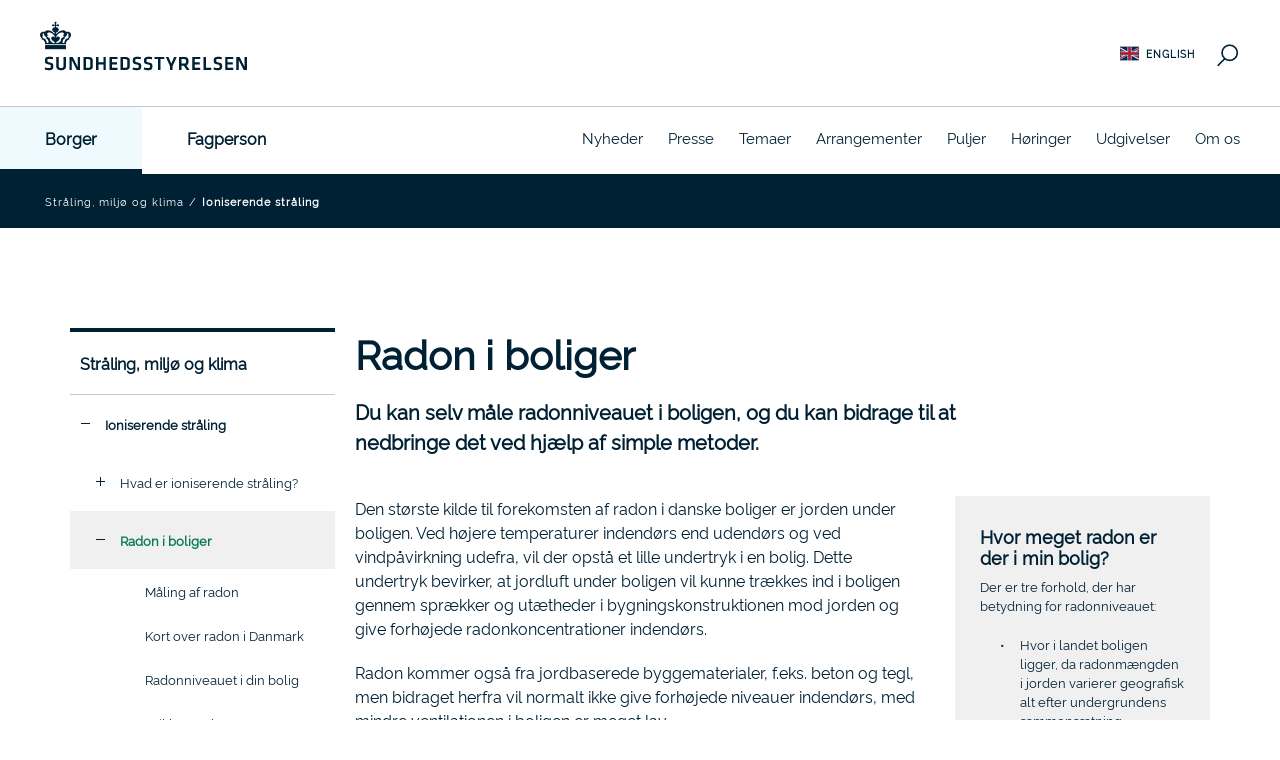

--- FILE ---
content_type: application/x-javascript
request_url: https://www.sst.dk/dist/js/3-0be3a73e.pkg.js
body_size: 6274
content:
(window.webpackJsonp=window.webpackJsonp||[]).push([[3],{231:function(e,t,r){"use strict";r(34);var n,a=r(4),s=r(7),i=r(245),o=r(0),u=r(133),h=r(14),c=r(129),l=r(8),f=r(234),p=r(136),v=r(91).codeAt,m=r(253),g=r(16),d=r(45),y=r(254),b=r(19),w=o.URL,R=y.URLSearchParams,L=y.getState,U=b.set,k=b.getterFor("URL"),q=Math.floor,A=Math.pow,S=/[A-Za-z]/,P=/[\d+-.A-Za-z]/,I=/\d/,B=/^0x/i,j=/^[0-7]+$/,x=/^\d+$/,E=/^[\dA-Fa-f]+$/,C=/[\0\t\n\r #%/:<>?@[\\\]^|]/,F=/[\0\t\n\r #/:<>?@[\\\]^|]/,O=/^[\u0000-\u0020]+|[\u0000-\u0020]+$/g,T=/[\t\n\r]/g,J=function(e,t){var r,n,a;if("["==t.charAt(0)){if("]"!=t.charAt(t.length-1))return"Invalid host";if(!(r=M(t.slice(1,-1))))return"Invalid host";e.host=r}else if(Q(e)){if(t=m(t),C.test(t))return"Invalid host";if(null===(r=$(t)))return"Invalid host";e.host=r}else{if(F.test(t))return"Invalid host";for(r="",n=p(t),a=0;a<n.length;a++)r+=G(n[a],z);e.host=r}},$=function(e){var t,r,n,a,s,i,o,u=e.split(".");if(u.length&&""==u[u.length-1]&&u.pop(),(t=u.length)>4)return e;for(r=[],n=0;n<t;n++){if(""==(a=u[n]))return e;if(s=10,a.length>1&&"0"==a.charAt(0)&&(s=B.test(a)?16:8,a=a.slice(8==s?1:2)),""===a)i=0;else{if(!(10==s?x:8==s?j:E).test(a))return e;i=parseInt(a,s)}r.push(i)}for(n=0;n<t;n++)if(i=r[n],n==t-1){if(i>=A(256,5-t))return null}else if(i>255)return null;for(o=r.pop(),n=0;n<r.length;n++)o+=r[n]*A(256,3-n);return o},M=function(e){var t,r,n,a,s,i,o,u=[0,0,0,0,0,0,0,0],h=0,c=null,l=0,f=function(){return e.charAt(l)};if(":"==f()){if(":"!=e.charAt(1))return;l+=2,c=++h}for(;f();){if(8==h)return;if(":"!=f()){for(t=r=0;r<4&&E.test(f());)t=16*t+parseInt(f(),16),l++,r++;if("."==f()){if(0==r)return;if(l-=r,h>6)return;for(n=0;f();){if(a=null,n>0){if(!("."==f()&&n<4))return;l++}if(!I.test(f()))return;for(;I.test(f());){if(s=parseInt(f(),10),null===a)a=s;else{if(0==a)return;a=10*a+s}if(a>255)return;l++}u[h]=256*u[h]+a,2!=++n&&4!=n||h++}if(4!=n)return;break}if(":"==f()){if(l++,!f())return}else if(f())return;u[h++]=t}else{if(null!==c)return;l++,c=++h}}if(null!==c)for(i=h-c,h=7;0!=h&&i>0;)o=u[h],u[h--]=u[c+i-1],u[c+--i]=o;else if(8!=h)return;return u},N=function(e){var t,r,n,a;if("number"==typeof e){for(t=[],r=0;r<4;r++)t.unshift(e%256),e=q(e/256);return t.join(".")}if("object"==typeof e){for(t="",n=function(e){for(var t=null,r=1,n=null,a=0,s=0;s<8;s++)0!==e[s]?(a>r&&(t=n,r=a),n=null,a=0):(null===n&&(n=s),++a);return a>r&&(t=n,r=a),t}(e),r=0;r<8;r++)a&&0===e[r]||(a&&(a=!1),n===r?(t+=r?":":"::",a=!0):(t+=e[r].toString(16),r<7&&(t+=":")));return"["+t+"]"}return e},z={},Z=f({},z,{" ":1,'"':1,"<":1,">":1,"`":1}),D=f({},Z,{"#":1,"?":1,"{":1,"}":1}),H=f({},D,{"/":1,":":1,";":1,"=":1,"@":1,"[":1,"\\":1,"]":1,"^":1,"|":1}),G=function(e,t){var r=v(e,0);return r>32&&r<127&&!l(t,e)?e:encodeURIComponent(e)},K={ftp:21,file:null,http:80,https:443,ws:80,wss:443},Q=function(e){return l(K,e.scheme)},V=function(e){return""!=e.username||""!=e.password},W=function(e){return!e.host||e.cannotBeABaseURL||"file"==e.scheme},X=function(e,t){var r;return 2==e.length&&S.test(e.charAt(0))&&(":"==(r=e.charAt(1))||!t&&"|"==r)},Y=function(e){var t;return e.length>1&&X(e.slice(0,2))&&(2==e.length||"/"===(t=e.charAt(2))||"\\"===t||"?"===t||"#"===t)},_=function(e){var t=e.path,r=t.length;!r||"file"==e.scheme&&1==r&&X(t[0],!0)||t.pop()},ee=function(e){return"."===e||"%2e"===e.toLowerCase()},te={},re={},ne={},ae={},se={},ie={},oe={},ue={},he={},ce={},le={},fe={},pe={},ve={},me={},ge={},de={},ye={},be={},we={},Re={},Le=function(e,t,r,a){var s,i,o,u,h,c=r||te,f=0,v="",m=!1,g=!1,d=!1;for(r||(e.scheme="",e.username="",e.password="",e.host=null,e.port=null,e.path=[],e.query=null,e.fragment=null,e.cannotBeABaseURL=!1,t=t.replace(O,"")),t=t.replace(T,""),s=p(t);f<=s.length;){switch(i=s[f],c){case te:if(!i||!S.test(i)){if(r)return"Invalid scheme";c=ne;continue}v+=i.toLowerCase(),c=re;break;case re:if(i&&(P.test(i)||"+"==i||"-"==i||"."==i))v+=i.toLowerCase();else{if(":"!=i){if(r)return"Invalid scheme";v="",c=ne,f=0;continue}if(r&&(Q(e)!=l(K,v)||"file"==v&&(V(e)||null!==e.port)||"file"==e.scheme&&!e.host))return;if(e.scheme=v,r)return void(Q(e)&&K[e.scheme]==e.port&&(e.port=null));v="","file"==e.scheme?c=ve:Q(e)&&a&&a.scheme==e.scheme?c=ae:Q(e)?c=ue:"/"==s[f+1]?(c=se,f++):(e.cannotBeABaseURL=!0,e.path.push(""),c=be)}break;case ne:if(!a||a.cannotBeABaseURL&&"#"!=i)return"Invalid scheme";if(a.cannotBeABaseURL&&"#"==i){e.scheme=a.scheme,e.path=a.path.slice(),e.query=a.query,e.fragment="",e.cannotBeABaseURL=!0,c=Re;break}c="file"==a.scheme?ve:ie;continue;case ae:if("/"!=i||"/"!=s[f+1]){c=ie;continue}c=he,f++;break;case se:if("/"==i){c=ce;break}c=ye;continue;case ie:if(e.scheme=a.scheme,i==n)e.username=a.username,e.password=a.password,e.host=a.host,e.port=a.port,e.path=a.path.slice(),e.query=a.query;else if("/"==i||"\\"==i&&Q(e))c=oe;else if("?"==i)e.username=a.username,e.password=a.password,e.host=a.host,e.port=a.port,e.path=a.path.slice(),e.query="",c=we;else{if("#"!=i){e.username=a.username,e.password=a.password,e.host=a.host,e.port=a.port,e.path=a.path.slice(),e.path.pop(),c=ye;continue}e.username=a.username,e.password=a.password,e.host=a.host,e.port=a.port,e.path=a.path.slice(),e.query=a.query,e.fragment="",c=Re}break;case oe:if(!Q(e)||"/"!=i&&"\\"!=i){if("/"!=i){e.username=a.username,e.password=a.password,e.host=a.host,e.port=a.port,c=ye;continue}c=ce}else c=he;break;case ue:if(c=he,"/"!=i||"/"!=v.charAt(f+1))continue;f++;break;case he:if("/"!=i&&"\\"!=i){c=ce;continue}break;case ce:if("@"==i){m&&(v="%40"+v),m=!0,o=p(v);for(var y=0;y<o.length;y++){var b=o[y];if(":"!=b||d){var w=G(b,H);d?e.password+=w:e.username+=w}else d=!0}v=""}else if(i==n||"/"==i||"?"==i||"#"==i||"\\"==i&&Q(e)){if(m&&""==v)return"Invalid authority";f-=p(v).length+1,v="",c=le}else v+=i;break;case le:case fe:if(r&&"file"==e.scheme){c=ge;continue}if(":"!=i||g){if(i==n||"/"==i||"?"==i||"#"==i||"\\"==i&&Q(e)){if(Q(e)&&""==v)return"Invalid host";if(r&&""==v&&(V(e)||null!==e.port))return;if(u=J(e,v))return u;if(v="",c=de,r)return;continue}"["==i?g=!0:"]"==i&&(g=!1),v+=i}else{if(""==v)return"Invalid host";if(u=J(e,v))return u;if(v="",c=pe,r==fe)return}break;case pe:if(!I.test(i)){if(i==n||"/"==i||"?"==i||"#"==i||"\\"==i&&Q(e)||r){if(""!=v){var R=parseInt(v,10);if(R>65535)return"Invalid port";e.port=Q(e)&&R===K[e.scheme]?null:R,v=""}if(r)return;c=de;continue}return"Invalid port"}v+=i;break;case ve:if(e.scheme="file","/"==i||"\\"==i)c=me;else{if(!a||"file"!=a.scheme){c=ye;continue}if(i==n)e.host=a.host,e.path=a.path.slice(),e.query=a.query;else if("?"==i)e.host=a.host,e.path=a.path.slice(),e.query="",c=we;else{if("#"!=i){Y(s.slice(f).join(""))||(e.host=a.host,e.path=a.path.slice(),_(e)),c=ye;continue}e.host=a.host,e.path=a.path.slice(),e.query=a.query,e.fragment="",c=Re}}break;case me:if("/"==i||"\\"==i){c=ge;break}a&&"file"==a.scheme&&!Y(s.slice(f).join(""))&&(X(a.path[0],!0)?e.path.push(a.path[0]):e.host=a.host),c=ye;continue;case ge:if(i==n||"/"==i||"\\"==i||"?"==i||"#"==i){if(!r&&X(v))c=ye;else if(""==v){if(e.host="",r)return;c=de}else{if(u=J(e,v))return u;if("localhost"==e.host&&(e.host=""),r)return;v="",c=de}continue}v+=i;break;case de:if(Q(e)){if(c=ye,"/"!=i&&"\\"!=i)continue}else if(r||"?"!=i)if(r||"#"!=i){if(i!=n&&(c=ye,"/"!=i))continue}else e.fragment="",c=Re;else e.query="",c=we;break;case ye:if(i==n||"/"==i||"\\"==i&&Q(e)||!r&&("?"==i||"#"==i)){if(".."===(h=(h=v).toLowerCase())||"%2e."===h||".%2e"===h||"%2e%2e"===h?(_(e),"/"==i||"\\"==i&&Q(e)||e.path.push("")):ee(v)?"/"==i||"\\"==i&&Q(e)||e.path.push(""):("file"==e.scheme&&!e.path.length&&X(v)&&(e.host&&(e.host=""),v=v.charAt(0)+":"),e.path.push(v)),v="","file"==e.scheme&&(i==n||"?"==i||"#"==i))for(;e.path.length>1&&""===e.path[0];)e.path.shift();"?"==i?(e.query="",c=we):"#"==i&&(e.fragment="",c=Re)}else v+=G(i,D);break;case be:"?"==i?(e.query="",c=we):"#"==i?(e.fragment="",c=Re):i!=n&&(e.path[0]+=G(i,z));break;case we:r||"#"!=i?i!=n&&("'"==i&&Q(e)?e.query+="%27":e.query+="#"==i?"%23":G(i,z)):(e.fragment="",c=Re);break;case Re:i!=n&&(e.fragment+=G(i,Z))}f++}},Ue=function(e){var t,r,n=c(this,Ue,"URL"),a=arguments.length>1?arguments[1]:void 0,i=g(e),o=U(n,{type:"URL"});if(void 0!==a)if(a instanceof Ue)t=k(a);else if(r=Le(t={},g(a)))throw TypeError(r);if(r=Le(o,i,null,t))throw TypeError(r);var u=o.searchParams=new R,h=L(u);h.updateSearchParams(o.query),h.updateURL=function(){o.query=String(u)||null},s||(n.href=qe.call(n),n.origin=Ae.call(n),n.protocol=Se.call(n),n.username=Pe.call(n),n.password=Ie.call(n),n.host=Be.call(n),n.hostname=je.call(n),n.port=xe.call(n),n.pathname=Ee.call(n),n.search=Ce.call(n),n.searchParams=Fe.call(n),n.hash=Oe.call(n))},ke=Ue.prototype,qe=function(){var e=k(this),t=e.scheme,r=e.username,n=e.password,a=e.host,s=e.port,i=e.path,o=e.query,u=e.fragment,h=t+":";return null!==a?(h+="//",V(e)&&(h+=r+(n?":"+n:"")+"@"),h+=N(a),null!==s&&(h+=":"+s)):"file"==t&&(h+="//"),h+=e.cannotBeABaseURL?i[0]:i.length?"/"+i.join("/"):"",null!==o&&(h+="?"+o),null!==u&&(h+="#"+u),h},Ae=function(){var e=k(this),t=e.scheme,r=e.port;if("blob"==t)try{return new Ue(t.path[0]).origin}catch(e){return"null"}return"file"!=t&&Q(e)?t+"://"+N(e.host)+(null!==r?":"+r:""):"null"},Se=function(){return k(this).scheme+":"},Pe=function(){return k(this).username},Ie=function(){return k(this).password},Be=function(){var e=k(this),t=e.host,r=e.port;return null===t?"":null===r?N(t):N(t)+":"+r},je=function(){var e=k(this).host;return null===e?"":N(e)},xe=function(){var e=k(this).port;return null===e?"":String(e)},Ee=function(){var e=k(this),t=e.path;return e.cannotBeABaseURL?t[0]:t.length?"/"+t.join("/"):""},Ce=function(){var e=k(this).query;return e?"?"+e:""},Fe=function(){return k(this).searchParams},Oe=function(){var e=k(this).fragment;return e?"#"+e:""},Te=function(e,t){return{get:e,set:t,configurable:!0,enumerable:!0}};if(s&&u(ke,{href:Te(qe,(function(e){var t=k(this),r=g(e),n=Le(t,r);if(n)throw TypeError(n);L(t.searchParams).updateSearchParams(t.query)})),origin:Te(Ae),protocol:Te(Se,(function(e){var t=k(this);Le(t,g(e)+":",te)})),username:Te(Pe,(function(e){var t=k(this),r=p(g(e));if(!W(t)){t.username="";for(var n=0;n<r.length;n++)t.username+=G(r[n],H)}})),password:Te(Ie,(function(e){var t=k(this),r=p(g(e));if(!W(t)){t.password="";for(var n=0;n<r.length;n++)t.password+=G(r[n],H)}})),host:Te(Be,(function(e){var t=k(this);t.cannotBeABaseURL||Le(t,g(e),le)})),hostname:Te(je,(function(e){var t=k(this);t.cannotBeABaseURL||Le(t,g(e),fe)})),port:Te(xe,(function(e){var t=k(this);W(t)||(""==(e=g(e))?t.port=null:Le(t,e,pe))})),pathname:Te(Ee,(function(e){var t=k(this);t.cannotBeABaseURL||(t.path=[],Le(t,g(e),de))})),search:Te(Ce,(function(e){var t=k(this);""==(e=g(e))?t.query=null:("?"==e.charAt(0)&&(e=e.slice(1)),t.query="",Le(t,e,we)),L(t.searchParams).updateSearchParams(t.query)})),searchParams:Te(Fe),hash:Te(Oe,(function(e){var t=k(this);""!=(e=g(e))?("#"==e.charAt(0)&&(e=e.slice(1)),t.fragment="",Le(t,e,Re)):t.fragment=null}))}),h(ke,"toJSON",(function(){return qe.call(this)}),{enumerable:!0}),h(ke,"toString",(function(){return qe.call(this)}),{enumerable:!0}),w){var Je=w.createObjectURL,$e=w.revokeObjectURL;Je&&h(Ue,"createObjectURL",(function(e){return Je.apply(w,arguments)})),$e&&h(Ue,"revokeObjectURL",(function(e){return $e.apply(w,arguments)}))}d(Ue,"URL"),a({global:!0,forced:!i,sham:!s},{URL:Ue})},234:function(e,t,r){"use strict";var n=r(7),a=r(2),s=r(44),i=r(84),o=r(66),u=r(11),h=r(67),c=Object.assign,l=Object.defineProperty;e.exports=!c||a((function(){if(n&&1!==c({b:1},c(l({},"a",{enumerable:!0,get:function(){l(this,"b",{value:3,enumerable:!1})}}),{b:2})).b)return!0;var e={},t={},r=Symbol();return e[r]=7,"abcdefghijklmnopqrst".split("").forEach((function(e){t[e]=e})),7!=c({},e)[r]||"abcdefghijklmnopqrst"!=s(c({},t)).join("")}))?function(e,t){for(var r=u(e),a=arguments.length,c=1,l=i.f,f=o.f;a>c;)for(var p,v=h(arguments[c++]),m=l?s(v).concat(l(v)):s(v),g=m.length,d=0;g>d;)p=m[d++],n&&!f.call(v,p)||(r[p]=v[p]);return r}:c},245:function(e,t,r){var n=r(2),a=r(1),s=r(28),i=a("iterator");e.exports=!n((function(){var e=new URL("b?a=1&b=2&c=3","http://a"),t=e.searchParams,r="";return e.pathname="c%20d",t.forEach((function(e,n){t.delete("b"),r+=n+e})),s&&!e.toJSON||!t.sort||"http://a/c%20d?a=1&c=3"!==e.href||"3"!==t.get("c")||"a=1"!==String(new URLSearchParams("?a=1"))||!t[i]||"a"!==new URL("https://a@b").username||"b"!==new URLSearchParams(new URLSearchParams("a=b")).get("a")||"xn--e1aybc"!==new URL("http://тест").host||"#%D0%B1"!==new URL("http://a#б").hash||"a1c3"!==r||"x"!==new URL("http://x",void 0).host}))},253:function(e,t,r){"use strict";var n=/[^\0-\u007E]/,a=/[.\u3002\uFF0E\uFF61]/g,s="Overflow: input needs wider integers to process",i=Math.floor,o=String.fromCharCode,u=function(e){return e+22+75*(e<26)},h=function(e,t,r){var n=0;for(e=r?i(e/700):e>>1,e+=i(e/t);e>455;n+=36)e=i(e/35);return i(n+36*e/(e+38))},c=function(e){var t,r,n=[],a=(e=function(e){for(var t=[],r=0,n=e.length;r<n;){var a=e.charCodeAt(r++);if(a>=55296&&a<=56319&&r<n){var s=e.charCodeAt(r++);56320==(64512&s)?t.push(((1023&a)<<10)+(1023&s)+65536):(t.push(a),r--)}else t.push(a)}return t}(e)).length,c=128,l=0,f=72;for(t=0;t<e.length;t++)(r=e[t])<128&&n.push(o(r));var p=n.length,v=p;for(p&&n.push("-");v<a;){var m=2147483647;for(t=0;t<e.length;t++)(r=e[t])>=c&&r<m&&(m=r);var g=v+1;if(m-c>i((2147483647-l)/g))throw RangeError(s);for(l+=(m-c)*g,c=m,t=0;t<e.length;t++){if((r=e[t])<c&&++l>2147483647)throw RangeError(s);if(r==c){for(var d=l,y=36;;y+=36){var b=y<=f?1:y>=f+26?26:y-f;if(d<b)break;var w=d-b,R=36-b;n.push(o(u(b+w%R))),d=i(w/R)}n.push(o(u(d))),f=h(l,g,v==p),l=0,++v}}++l,++c}return n.join("")};e.exports=function(e){var t,r,s=[],i=e.toLowerCase().replace(a,".").split(".");for(t=0;t<i.length;t++)r=i[t],s.push(n.test(r)?"xn--"+c(r):r);return s.join(".")}},254:function(e,t,r){"use strict";r(21);var n=r(4),a=r(13),s=r(245),i=r(14),o=r(135),u=r(45),h=r(134),c=r(19),l=r(129),f=r(3),p=r(8),v=r(48),m=r(47),g=r(5),d=r(6),y=r(16),b=r(22),w=r(27),R=r(92),L=r(69),U=r(1),k=a("fetch"),q=a("Request"),A=q&&q.prototype,S=a("Headers"),P=U("iterator"),I=c.set,B=c.getterFor("URLSearchParams"),j=c.getterFor("URLSearchParamsIterator"),x=/\+/g,E=Array(4),C=function(e){return E[e-1]||(E[e-1]=RegExp("((?:%[\\da-f]{2}){"+e+"})","gi"))},F=function(e){try{return decodeURIComponent(e)}catch(t){return e}},O=function(e){var t=e.replace(x," "),r=4;try{return decodeURIComponent(t)}catch(e){for(;r;)t=t.replace(C(r--),F);return t}},T=/[!'()~]|%20/g,J={"!":"%21","'":"%27","(":"%28",")":"%29","~":"%7E","%20":"+"},$=function(e){return J[e]},M=function(e){return encodeURIComponent(e).replace(T,$)},N=function(e,t){if(t)for(var r,n,a=t.split("&"),s=0;s<a.length;)(r=a[s++]).length&&(n=r.split("="),e.push({key:O(n.shift()),value:O(n.join("="))}))},z=function(e){this.entries.length=0,N(this.entries,e)},Z=function(e,t){if(e<t)throw TypeError("Not enough arguments")},D=h((function(e,t){I(this,{type:"URLSearchParamsIterator",iterator:R(B(e).entries),kind:t})}),"Iterator",(function(){var e=j(this),t=e.kind,r=e.iterator.next(),n=r.value;return r.done||(r.value="keys"===t?n.key:"values"===t?n.value:[n.key,n.value]),r})),H=function(){l(this,H,"URLSearchParams");var e,t,r,n,a,s,i,o,u,h=arguments.length>0?arguments[0]:void 0,c=this,f=[];if(I(c,{type:"URLSearchParams",entries:f,updateURL:function(){},updateSearchParams:z}),void 0!==h)if(d(h))if(e=L(h))for(r=(t=R(h,e)).next;!(n=r.call(t)).done;){if((i=(s=(a=R(g(n.value))).next).call(a)).done||(o=s.call(a)).done||!s.call(a).done)throw TypeError("Expected sequence with length 2");f.push({key:y(i.value),value:y(o.value)})}else for(u in h)p(h,u)&&f.push({key:u,value:y(h[u])});else N(f,"string"==typeof h?"?"===h.charAt(0)?h.slice(1):h:y(h))},G=H.prototype;if(o(G,{append:function(e,t){Z(arguments.length,2);var r=B(this);r.entries.push({key:y(e),value:y(t)}),r.updateURL()},delete:function(e){Z(arguments.length,1);for(var t=B(this),r=t.entries,n=y(e),a=0;a<r.length;)r[a].key===n?r.splice(a,1):a++;t.updateURL()},get:function(e){Z(arguments.length,1);for(var t=B(this).entries,r=y(e),n=0;n<t.length;n++)if(t[n].key===r)return t[n].value;return null},getAll:function(e){Z(arguments.length,1);for(var t=B(this).entries,r=y(e),n=[],a=0;a<t.length;a++)t[a].key===r&&n.push(t[a].value);return n},has:function(e){Z(arguments.length,1);for(var t=B(this).entries,r=y(e),n=0;n<t.length;)if(t[n++].key===r)return!0;return!1},set:function(e,t){Z(arguments.length,1);for(var r,n=B(this),a=n.entries,s=!1,i=y(e),o=y(t),u=0;u<a.length;u++)(r=a[u]).key===i&&(s?a.splice(u--,1):(s=!0,r.value=o));s||a.push({key:i,value:o}),n.updateURL()},sort:function(){var e,t,r,n=B(this),a=n.entries,s=a.slice();for(a.length=0,r=0;r<s.length;r++){for(e=s[r],t=0;t<r;t++)if(a[t].key>e.key){a.splice(t,0,e);break}t===r&&a.push(e)}n.updateURL()},forEach:function(e){for(var t,r=B(this).entries,n=v(e,arguments.length>1?arguments[1]:void 0,3),a=0;a<r.length;)n((t=r[a++]).value,t.key,this)},keys:function(){return new D(this,"keys")},values:function(){return new D(this,"values")},entries:function(){return new D(this,"entries")}},{enumerable:!0}),i(G,P,G.entries,{name:"entries"}),i(G,"toString",(function(){for(var e,t=B(this).entries,r=[],n=0;n<t.length;)e=t[n++],r.push(M(e.key)+"="+M(e.value));return r.join("&")}),{enumerable:!0}),u(H,"URLSearchParams"),n({global:!0,forced:!s},{URLSearchParams:H}),!s&&f(S)){var K=function(e){if(d(e)){var t,r=e.body;if("URLSearchParams"===m(r))return(t=e.headers?new S(e.headers):new S).has("content-type")||t.set("content-type","application/x-www-form-urlencoded;charset=UTF-8"),b(e,{body:w(0,String(r)),headers:w(0,t)})}return e};if(f(k)&&n({global:!0,enumerable:!0,forced:!0},{fetch:function(e){return k(e,arguments.length>1?K(arguments[1]):{})}}),f(q)){var Q=function(e){return l(this,Q,"Request"),new q(e,arguments.length>1?K(arguments[1]):{})};A.constructor=Q,Q.prototype=A,n({global:!0,forced:!0},{Request:Q})}}e.exports={URLSearchParams:H,getState:B}}}]);
//# sourceMappingURL=3-0be3a73e.pkg.js.map

--- FILE ---
content_type: application/x-javascript
request_url: https://www.sst.dk/dist/js/25-77628a15.pkg.js
body_size: 1273
content:
(window.webpackJsonp=window.webpackJsonp||[]).push([[25],{182:function(t,e,n){"use strict";n.r(e),n.d(e,"Content",(function(){return l}));n(58),n(60),n(217),n(218),n(36),n(37),n(33),n(38),n(21),n(34),n(35);function o(t){return(o="function"==typeof Symbol&&"symbol"==typeof Symbol.iterator?function(t){return typeof t}:function(t){return t&&"function"==typeof Symbol&&t.constructor===Symbol&&t!==Symbol.prototype?"symbol":typeof t})(t)}function r(t,e){for(var n=0;n<e.length;n++){var o=e[n];o.enumerable=o.enumerable||!1,o.configurable=!0,"value"in o&&(o.writable=!0),Object.defineProperty(t,o.key,o)}}function c(t,e){return(c=Object.setPrototypeOf||function(t,e){return t.__proto__=e,t})(t,e)}function u(t){var e=function(){if("undefined"==typeof Reflect||!Reflect.construct)return!1;if(Reflect.construct.sham)return!1;if("function"==typeof Proxy)return!0;try{return Boolean.prototype.valueOf.call(Reflect.construct(Boolean,[],(function(){}))),!0}catch(t){return!1}}();return function(){var n,o=a(t);if(e){var r=a(this).constructor;n=Reflect.construct(o,arguments,r)}else n=o.apply(this,arguments);return i(this,n)}}function i(t,e){if(e&&("object"===o(e)||"function"==typeof e))return e;if(void 0!==e)throw new TypeError("Derived constructors may only return object or undefined");return function(t){if(void 0===t)throw new ReferenceError("this hasn't been initialised - super() hasn't been called");return t}(t)}function a(t){return(a=Object.setPrototypeOf?Object.getPrototypeOf:function(t){return t.__proto__||Object.getPrototypeOf(t)})(t)}var l=function(t){!function(t,e){if("function"!=typeof e&&null!==e)throw new TypeError("Super expression must either be null or a function");t.prototype=Object.create(e&&e.prototype,{constructor:{value:t,writable:!0,configurable:!0}}),e&&c(t,e)}(a,t);var e,n,o,i=u(a);function a(t){var e;return function(t,e){if(!(t instanceof e))throw new TypeError("Cannot call a class as a function")}(this,a),(e=i.call(this,t)).el=t,e.contentTable=document.querySelectorAll(".o-content-block__content table"),e.inputElements=document.querySelectorAll(".o-content-block input[type=radio]"),e.select=document.querySelectorAll(".o-content-block select"),e.responsiveTable(),e.log("Content"),window.addEventListener("load",(function(){e.moduleItemCards=document.querySelectorAll(".m-module-item__card")})),e.hTags=document.querySelectorAll("h1, h2, h3, h4, h5, h6"),e.removeEmptyHTags(),e}return e=a,(n=[{key:"removeEmptyHTags",value:function(){this.hTags&&Array.prototype.slice.call(this.hTags).forEach((function(t){""===t.innerHtml&&t.remove()}))}},{key:"responsiveTable",value:function(){this.inputElements.forEach((function(t){t.setAttribute("tabindex","0")})),this.select.forEach((function(t){t.setAttribute("tabindex","0")}));for(var t=0;t<this.contentTable.length;t++){var e=document.createElement("div");e.classList.add("table-responsive"),this.contentTable[t].parentNode.classList.contains("table-responsive")||(this.contentTable[t].parentNode.insertBefore(e,this.contentTable[t]),e.appendChild(this.contentTable[t]))}}}])&&r(e.prototype,n),o&&r(e,o),a}(n(39).a);e.default=l},217:function(t,e,n){var o=n(4),r=n(2),c=n(11),u=n(79),i=n(116);o({target:"Object",stat:!0,forced:r((function(){u(1)})),sham:!i},{getPrototypeOf:function(t){return u(c(t))}})},218:function(t,e,n){var o=n(4),r=n(13),c=n(115),u=n(5),i=n(6),a=n(22),l=n(219),f=n(2),s=r("Reflect","construct"),p=f((function(){function t(){}return!(s((function(){}),[],t)instanceof t)})),y=!f((function(){s((function(){}))})),h=p||y;o({target:"Reflect",stat:!0,forced:h,sham:h},{construct:function(t,e){c(t),u(e);var n=arguments.length<3?t:c(arguments[2]);if(y&&!p)return s(t,e,n);if(t==n){switch(e.length){case 0:return new t;case 1:return new t(e[0]);case 2:return new t(e[0],e[1]);case 3:return new t(e[0],e[1],e[2]);case 4:return new t(e[0],e[1],e[2],e[3])}var o=[null];return o.push.apply(o,e),new(l.apply(t,o))}var r=n.prototype,f=a(i(r)?r:Object.prototype),h=Function.apply.call(t,f,e);return i(h)?h:f}})},219:function(t,e,n){"use strict";var o=n(23),r=n(6),c=[].slice,u={},i=function(t,e,n){if(!(e in u)){for(var o=[],r=0;r<e;r++)o[r]="a["+r+"]";u[e]=Function("C,a","return new C("+o.join(",")+")")}return u[e](t,n)};t.exports=Function.bind||function(t){var e=o(this),n=c.call(arguments,1),u=function(){var o=n.concat(c.call(arguments));return this instanceof u?i(e,o.length,o):e.apply(t,o)};return r(e.prototype)&&(u.prototype=e.prototype),u}}}]);
//# sourceMappingURL=25-77628a15.pkg.js.map

--- FILE ---
content_type: application/x-javascript
request_url: https://www.sst.dk/dist/js/behaviors-bc240009.pkg.js
body_size: 30346
content:
!function(t){function e(e){for(var r,o,i=e[0],a=e[1],c=0,u=[];c<i.length;c++)o=i[c],Object.prototype.hasOwnProperty.call(n,o)&&n[o]&&u.push(n[o][0]),n[o]=0;for(r in a)Object.prototype.hasOwnProperty.call(a,r)&&(t[r]=a[r]);for(s&&s(e);u.length;)u.shift()()}var r={},n={5:0};function o(e){if(r[e])return r[e].exports;var n=r[e]={i:e,l:!1,exports:{}};return t[e].call(n.exports,n,n.exports,o),n.l=!0,n.exports}o.e=function(t){var e=[],r=n[t];if(0!==r)if(r)e.push(r[2]);else{var i=new Promise((function(e,o){r=n[t]=[e,o]}));e.push(r[2]=i);var a,c=document.createElement("script");c.charset="utf-8",c.timeout=120,o.nc&&c.setAttribute("nonce",o.nc),c.src=function(t){return o.p+""+({}[t]||t)+"-"+{0:"7b3c425d",1:"0bf9cdb7",2:"f9ffa650",3:"0be3a73e",4:"23f10fe5",6:"933dafa7",7:"2ca60f4b",8:"94b26183",9:"37f6754c",10:"2e03d216",11:"e5180c5d",12:"3888841f",13:"41ec2027",14:"d30295fb",15:"077f50a4",16:"0708bcf6",17:"b937a68f",18:"cbeca71a",19:"fe7709a7",20:"2d584a61",21:"fc32409a",22:"1f9e442d",23:"a9d69478",24:"3612717b",25:"77628a15",26:"99d34d0a",27:"cedce20d",28:"273da92e",29:"0bf84377",30:"b50806be",31:"29eb8717",32:"7a2a3c67",33:"dad1b85d",34:"b42c87dd",35:"9a02743b",36:"54e48b0f",37:"95cdfe62",38:"c5503103",39:"0c621c17",40:"59b9e9f2",41:"9ea89934",42:"7e0c724e",43:"eb60984c",44:"82f73fad",45:"cc3d8d36",46:"0062196e",47:"96c24efa",48:"bd86f3ab",49:"41be9a9e",50:"0ba402a0",51:"52789aa0",52:"e2edaa64",53:"a9101a21",54:"b2bcb722"}[t]+".pkg.js"}(t);var s=new Error;a=function(e){c.onerror=c.onload=null,clearTimeout(u);var r=n[t];if(0!==r){if(r){var o=e&&("load"===e.type?"missing":e.type),i=e&&e.target&&e.target.src;s.message="Loading chunk "+t+" failed.\n("+o+": "+i+")",s.name="ChunkLoadError",s.type=o,s.request=i,r[1](s)}n[t]=void 0}};var u=setTimeout((function(){a({type:"timeout",target:c})}),12e4);c.onerror=c.onload=a,document.head.appendChild(c)}return Promise.all(e)},o.m=t,o.c=r,o.d=function(t,e,r){o.o(t,e)||Object.defineProperty(t,e,{enumerable:!0,get:r})},o.r=function(t){"undefined"!=typeof Symbol&&Symbol.toStringTag&&Object.defineProperty(t,Symbol.toStringTag,{value:"Module"}),Object.defineProperty(t,"__esModule",{value:!0})},o.t=function(t,e){if(1&e&&(t=o(t)),8&e)return t;if(4&e&&"object"==typeof t&&t&&t.__esModule)return t;var r=Object.create(null);if(o.r(r),Object.defineProperty(r,"default",{enumerable:!0,value:t}),2&e&&"string"!=typeof t)for(var n in t)o.d(r,n,function(e){return t[e]}.bind(null,n));return r},o.n=function(t){var e=t&&t.__esModule?function(){return t.default}:function(){return t};return o.d(e,"a",e),e},o.o=function(t,e){return Object.prototype.hasOwnProperty.call(t,e)},o.p="/dist/js/",o.oe=function(t){throw console.error(t),t};var i=window.webpackJsonp=window.webpackJsonp||[],a=i.push.bind(i);i.push=e,i=i.slice();for(var c=0;c<i.length;c++)e(i[c]);var s=a;o(o.s=139)}([function(t,e,r){(function(e){var r=function(t){return t&&t.Math==Math&&t};t.exports=r("object"==typeof globalThis&&globalThis)||r("object"==typeof window&&window)||r("object"==typeof self&&self)||r("object"==typeof e&&e)||function(){return this}()||Function("return this")()}).call(this,r(68))},function(t,e,r){var n=r(0),o=r(50),i=r(8),a=r(73),c=r(70),s=r(94),u=o("wks"),f=n.Symbol,l=s?f:f&&f.withoutSetter||a;t.exports=function(t){return i(u,t)&&(c||"string"==typeof u[t])||(c&&i(f,t)?u[t]=f[t]:u[t]=l("Symbol."+t)),u[t]}},function(t,e){t.exports=function(t){try{return!!t()}catch(t){return!0}}},function(t,e){t.exports=function(t){return"function"==typeof t}},function(t,e,r){var n=r(0),o=r(17).f,i=r(15),a=r(14),c=r(72),s=r(97),u=r(81);t.exports=function(t,e){var r,f,l,h,p,d=t.target,v=t.global,y=t.stat;if(r=v?n:y?n[d]||c(d,{}):(n[d]||{}).prototype)for(f in e){if(h=e[f],l=t.noTargetGet?(p=o(r,f))&&p.value:r[f],!u(v?f:d+(y?".":"#")+f,t.forced)&&void 0!==l){if(typeof h==typeof l)continue;s(h,l)}(t.sham||l&&l.sham)&&i(h,"sham",!0),a(r,f,h,t)}}},function(t,e,r){var n=r(6);t.exports=function(t){if(n(t))return t;throw TypeError(String(t)+" is not an object")}},function(t,e,r){var n=r(3);t.exports=function(t){return"object"==typeof t?null!==t:n(t)}},function(t,e,r){var n=r(2);t.exports=!n((function(){return 7!=Object.defineProperty({},1,{get:function(){return 7}})[1]}))},function(t,e,r){var n=r(11),o={}.hasOwnProperty;t.exports=Object.hasOwn||function(t,e){return o.call(n(t),e)}},function(t,e,r){var n=r(7),o=r(96),i=r(5),a=r(49),c=Object.defineProperty;e.f=n?c:function(t,e,r){if(i(t),e=a(e),i(r),o)try{return c(t,e,r)}catch(t){}if("get"in r||"set"in r)throw TypeError("Accessors not supported");return"value"in r&&(t[e]=r.value),t}},function(t,e,r){var n=r(67),o=r(24);t.exports=function(t){return n(o(t))}},function(t,e,r){var n=r(24);t.exports=function(t){return Object(n(t))}},function(t,e,r){var n=r(29),o=Math.min;t.exports=function(t){return t>0?o(n(t),9007199254740991):0}},function(t,e,r){var n=r(0),o=r(3),i=function(t){return o(t)?t:void 0};t.exports=function(t,e){return arguments.length<2?i(n[t]):n[t]&&n[t][e]}},function(t,e,r){var n=r(0),o=r(3),i=r(8),a=r(15),c=r(72),s=r(52),u=r(19),f=r(64).CONFIGURABLE,l=u.get,h=u.enforce,p=String(String).split("String");(t.exports=function(t,e,r,s){var u,l=!!s&&!!s.unsafe,d=!!s&&!!s.enumerable,v=!!s&&!!s.noTargetGet,y=s&&void 0!==s.name?s.name:e;o(r)&&("Symbol("===String(y).slice(0,7)&&(y="["+String(y).replace(/^Symbol\(([^)]*)\)/,"$1")+"]"),(!i(r,"name")||f&&r.name!==y)&&a(r,"name",y),(u=h(r)).source||(u.source=p.join("string"==typeof y?y:""))),t!==n?(l?!v&&t[e]&&(d=!0):delete t[e],d?t[e]=r:a(t,e,r)):d?t[e]=r:c(e,r)})(Function.prototype,"toString",(function(){return o(this)&&l(this).source||s(this)}))},function(t,e,r){var n=r(7),o=r(9),i=r(27);t.exports=n?function(t,e,r){return o.f(t,e,i(1,r))}:function(t,e,r){return t[e]=r,t}},function(t,e,r){var n=r(47);t.exports=function(t){if("Symbol"===n(t))throw TypeError("Cannot convert a Symbol value to a string");return String(t)}},function(t,e,r){var n=r(7),o=r(66),i=r(27),a=r(10),c=r(49),s=r(8),u=r(96),f=Object.getOwnPropertyDescriptor;e.f=n?f:function(t,e){if(t=a(t),e=c(e),u)try{return f(t,e)}catch(t){}if(s(t,e))return i(!o.f.call(t,e),t[e])}},function(t,e){var r={}.toString;t.exports=function(t){return r.call(t).slice(8,-1)}},function(t,e,r){var n,o,i,a=r(141),c=r(0),s=r(6),u=r(15),f=r(8),l=r(71),h=r(53),p=r(54),d=c.WeakMap;if(a||l.state){var v=l.state||(l.state=new d),y=v.get,b=v.has,m=v.set;n=function(t,e){if(b.call(v,t))throw new TypeError("Object already initialized");return e.facade=t,m.call(v,t,e),e},o=function(t){return y.call(v,t)||{}},i=function(t){return b.call(v,t)}}else{var g=h("state");p[g]=!0,n=function(t,e){if(f(t,g))throw new TypeError("Object already initialized");return e.facade=t,u(t,g,e),e},o=function(t){return f(t,g)?t[g]:{}},i=function(t){return f(t,g)}}t.exports={set:n,get:o,has:i,enforce:function(t){return i(t)?o(t):n(t,{})},getterFor:function(t){return function(e){var r;if(!s(e)||(r=o(e)).type!==t)throw TypeError("Incompatible receiver, "+t+" required");return r}}}},function(t,e,r){"use strict";r(58),r(131),r(60),r(33),r(61),r(65),r(34),r(36),r(37),r(38),r(21),r(35);function n(t,e){var r="undefined"!=typeof Symbol&&t[Symbol.iterator]||t["@@iterator"];if(!r){if(Array.isArray(t)||(r=function(t,e){if(!t)return;if("string"==typeof t)return o(t,e);var r=Object.prototype.toString.call(t).slice(8,-1);"Object"===r&&t.constructor&&(r=t.constructor.name);if("Map"===r||"Set"===r)return Array.from(t);if("Arguments"===r||/^(?:Ui|I)nt(?:8|16|32)(?:Clamped)?Array$/.test(r))return o(t,e)}(t))||e&&t&&"number"==typeof t.length){r&&(t=r);var n=0,i=function(){};return{s:i,n:function(){return n>=t.length?{done:!0}:{done:!1,value:t[n++]}},e:function(t){throw t},f:i}}throw new TypeError("Invalid attempt to iterate non-iterable instance.\nIn order to be iterable, non-array objects must have a [Symbol.iterator]() method.")}var a,c=!0,s=!1;return{s:function(){r=r.call(t)},n:function(){var t=r.next();return c=t.done,t},e:function(t){s=!0,a=t},f:function(){try{c||null==r.return||r.return()}finally{if(s)throw a}}}}function o(t,e){(null==e||e>t.length)&&(e=t.length);for(var r=0,n=new Array(e);r<e;r++)n[r]=t[r];return n}function i(t,e){for(var r=0;r<e.length;r++){var n=e[r];n.enumerable=n.enumerable||!1,n.configurable=!0,"value"in n&&(n.writable=!0),Object.defineProperty(t,n.key,n)}}var a=new(function(){function t(){!function(t,e){if(!(t instanceof e))throw new TypeError("Cannot call a class as a function")}(this,t),this.subscriptions={}}var e,r,o;return e=t,(r=[{key:"publish",value:function(t){if(this.subscriptions[t]){for(var e=arguments.length,r=new Array(e>1?e-1:0),o=1;o<e;o++)r[o-1]=arguments[o];var i,a=n(this.subscriptions[t]);try{for(a.s();!(i=a.n()).done;){var c=i.value;c.apply(void 0,r)}}catch(t){a.e(t)}finally{a.f()}}}},{key:"subscribe",value:function(t,e){this.subscriptions[t]=this.subscriptions[t]||[],this.subscriptions[t].push(e)}},{key:"unsubscribe",value:function(t,e){var r=this;this.subscriptions[t]&&this.subscriptions[t].forEach((function(n,o){n===e&&r.subscriptions[t].splice(o,1)}))}}])&&i(e.prototype,r),o&&i(e,o),t}());e.a=a},function(t,e,r){"use strict";var n=r(10),o=r(88),i=r(31),a=r(19),c=r(102),s=a.set,u=a.getterFor("Array Iterator");t.exports=c(Array,"Array",(function(t,e){s(this,{type:"Array Iterator",target:n(t),index:0,kind:e})}),(function(){var t=u(this),e=t.target,r=t.kind,n=t.index++;return!e||n>=e.length?(t.target=void 0,{value:void 0,done:!0}):"keys"==r?{value:n,done:!1}:"values"==r?{value:e[n],done:!1}:{value:[n,e[n]],done:!1}}),"values"),i.Arguments=i.Array,o("keys"),o("values"),o("entries")},function(t,e,r){var n,o=r(5),i=r(133),a=r(75),c=r(54),s=r(100),u=r(51),f=r(53),l=f("IE_PROTO"),h=function(){},p=function(t){return"<script>"+t+"<\/script>"},d=function(t){t.write(p("")),t.close();var e=t.parentWindow.Object;return t=null,e},v=function(){try{n=new ActiveXObject("htmlfile")}catch(t){}var t,e;v="undefined"!=typeof document?document.domain&&n?d(n):((e=u("iframe")).style.display="none",s.appendChild(e),e.src=String("javascript:"),(t=e.contentWindow.document).open(),t.write(p("document.F=Object")),t.close(),t.F):d(n);for(var r=a.length;r--;)delete v.prototype[a[r]];return v()};c[l]=!0,t.exports=Object.create||function(t,e){var r;return null!==t?(h.prototype=o(t),r=new h,h.prototype=null,r[l]=t):r=v(),void 0===e?r:i(r,e)}},function(t,e,r){var n=r(3),o=r(95);t.exports=function(t){if(n(t))return t;throw TypeError(o(t)+" is not a function")}},function(t,e){t.exports=function(t){if(null==t)throw TypeError("Can't call method on "+t);return t}},function(t,e,r){"use strict";var n=r(4),o=r(55);n({target:"RegExp",proto:!0,forced:/./.exec!==o},{exec:o})},function(t,e,r){var n=r(23);t.exports=function(t,e){var r=t[e];return null==r?void 0:n(r)}},function(t,e){t.exports=function(t,e){return{enumerable:!(1&t),configurable:!(2&t),writable:!(4&t),value:e}}},function(t,e){t.exports=!1},function(t,e){var r=Math.ceil,n=Math.floor;t.exports=function(t){return isNaN(t=+t)?0:(t>0?n:r)(t)}},function(t,e,r){"use strict";var n=r(49),o=r(9),i=r(27);t.exports=function(t,e,r){var a=n(e);a in t?o.f(t,a,i(0,r)):t[a]=r}},function(t,e){t.exports={}},function(t,e,r){"use strict";(function(n){function o(t){return(o="function"==typeof Symbol&&"symbol"==typeof Symbol.iterator?function(t){return typeof t}:function(t){return t&&"function"==typeof Symbol&&t.constructor===Symbol&&t!==Symbol.prototype?"symbol":typeof t})(t)}e.log=function(){var t;return"object"===("undefined"==typeof console?"undefined":o(console))&&console.log&&(t=console).log.apply(t,arguments)},e.formatArgs=function(e){if(e[0]=(this.useColors?"%c":"")+this.namespace+(this.useColors?" %c":" ")+e[0]+(this.useColors?"%c ":" ")+"+"+t.exports.humanize(this.diff),!this.useColors)return;var r="color: "+this.color;e.splice(1,0,r,"color: inherit");var n=0,o=0;e[0].replace(/%[a-zA-Z%]/g,(function(t){"%%"!==t&&(n++,"%c"===t&&(o=n))})),e.splice(o,0,r)},e.save=function(t){try{t?e.storage.setItem("debug",t):e.storage.removeItem("debug")}catch(t){}},e.load=function(){var t;try{t=e.storage.getItem("debug")}catch(t){}!t&&void 0!==n&&"env"in n&&(t=n.env.DEBUG);return t},e.useColors=function(){if("undefined"!=typeof window&&window.process&&("renderer"===window.process.type||window.process.__nwjs))return!0;if("undefined"!=typeof navigator&&navigator.userAgent&&navigator.userAgent.toLowerCase().match(/(edge|trident)\/(\d+)/))return!1;return"undefined"!=typeof document&&document.documentElement&&document.documentElement.style&&document.documentElement.style.WebkitAppearance||"undefined"!=typeof window&&window.console&&(window.console.firebug||window.console.exception&&window.console.table)||"undefined"!=typeof navigator&&navigator.userAgent&&navigator.userAgent.toLowerCase().match(/firefox\/(\d+)/)&&parseInt(RegExp.$1,10)>=31||"undefined"!=typeof navigator&&navigator.userAgent&&navigator.userAgent.toLowerCase().match(/applewebkit\/(\d+)/)},e.storage=function(){try{return localStorage}catch(t){}}(),e.colors=["#0000CC","#0000FF","#0033CC","#0033FF","#0066CC","#0066FF","#0099CC","#0099FF","#00CC00","#00CC33","#00CC66","#00CC99","#00CCCC","#00CCFF","#3300CC","#3300FF","#3333CC","#3333FF","#3366CC","#3366FF","#3399CC","#3399FF","#33CC00","#33CC33","#33CC66","#33CC99","#33CCCC","#33CCFF","#6600CC","#6600FF","#6633CC","#6633FF","#66CC00","#66CC33","#9900CC","#9900FF","#9933CC","#9933FF","#99CC00","#99CC33","#CC0000","#CC0033","#CC0066","#CC0099","#CC00CC","#CC00FF","#CC3300","#CC3333","#CC3366","#CC3399","#CC33CC","#CC33FF","#CC6600","#CC6633","#CC9900","#CC9933","#CCCC00","#CCCC33","#FF0000","#FF0033","#FF0066","#FF0099","#FF00CC","#FF00FF","#FF3300","#FF3333","#FF3366","#FF3399","#FF33CC","#FF33FF","#FF6600","#FF6633","#FF9900","#FF9933","#FFCC00","#FFCC33"],t.exports=r(159)(e),t.exports.formatters.j=function(t){try{return JSON.stringify(t)}catch(t){return"[UnexpectedJSONParseError]: "+t.message}}}).call(this,r(158))},function(t,e,r){var n=r(76),o=r(14),i=r(144);n||o(Object.prototype,"toString",i,{unsafe:!0})},function(t,e,r){"use strict";var n=r(91).charAt,o=r(16),i=r(19),a=r(102),c=i.set,s=i.getterFor("String Iterator");a(String,"String",(function(t){c(this,{type:"String Iterator",string:o(t),index:0})}),(function(){var t,e=s(this),r=e.string,o=e.index;return o>=r.length?{value:void 0,done:!0}:(t=n(r,o),e.index+=t.length,{value:t,done:!1})}))},function(t,e,r){var n=r(0),o=r(110),i=r(111),a=r(21),c=r(15),s=r(1),u=s("iterator"),f=s("toStringTag"),l=a.values,h=function(t,e){if(t){if(t[u]!==l)try{c(t,u,l)}catch(e){t[u]=l}if(t[f]||c(t,f,e),o[e])for(var r in a)if(t[r]!==a[r])try{c(t,r,a[r])}catch(e){t[r]=a[r]}}};for(var p in o)h(n[p]&&n[p].prototype,p);h(i,"DOMTokenList")},function(t,e,r){"use strict";var n=r(4),o=r(0),i=r(13),a=r(28),c=r(7),s=r(70),u=r(2),f=r(8),l=r(57),h=r(3),p=r(6),d=r(63),v=r(5),y=r(11),b=r(10),m=r(49),g=r(16),w=r(27),x=r(22),S=r(44),E=r(59),j=r(155),O=r(84),C=r(17),A=r(9),_=r(66),T=r(14),P=r(50),I=r(53),F=r(54),L=r(73),R=r(1),k=r(112),U=r(113),M=r(45),N=r(19),D=r(41).forEach,B=I("hidden"),$=R("toPrimitive"),G=N.set,q=N.getterFor("Symbol"),z=Object.prototype,H=o.Symbol,J=i("JSON","stringify"),V=C.f,W=A.f,Y=j.f,K=_.f,X=P("symbols"),Z=P("op-symbols"),Q=P("string-to-symbol-registry"),tt=P("symbol-to-string-registry"),et=P("wks"),rt=o.QObject,nt=!rt||!rt.prototype||!rt.prototype.findChild,ot=c&&u((function(){return 7!=x(W({},"a",{get:function(){return W(this,"a",{value:7}).a}})).a}))?function(t,e,r){var n=V(z,e);n&&delete z[e],W(t,e,r),n&&t!==z&&W(z,e,n)}:W,it=function(t,e){var r=X[t]=x(H.prototype);return G(r,{type:"Symbol",tag:t,description:e}),c||(r.description=e),r},at=function(t,e,r){t===z&&at(Z,e,r),v(t);var n=m(e);return v(r),f(X,n)?(r.enumerable?(f(t,B)&&t[B][n]&&(t[B][n]=!1),r=x(r,{enumerable:w(0,!1)})):(f(t,B)||W(t,B,w(1,{})),t[B][n]=!0),ot(t,n,r)):W(t,n,r)},ct=function(t,e){v(t);var r=b(e),n=S(r).concat(lt(r));return D(n,(function(e){c&&!st.call(r,e)||at(t,e,r[e])})),t},st=function(t){var e=m(t),r=K.call(this,e);return!(this===z&&f(X,e)&&!f(Z,e))&&(!(r||!f(this,e)||!f(X,e)||f(this,B)&&this[B][e])||r)},ut=function(t,e){var r=b(t),n=m(e);if(r!==z||!f(X,n)||f(Z,n)){var o=V(r,n);return!o||!f(X,n)||f(r,B)&&r[B][n]||(o.enumerable=!0),o}},ft=function(t){var e=Y(b(t)),r=[];return D(e,(function(t){f(X,t)||f(F,t)||r.push(t)})),r},lt=function(t){var e=t===z,r=Y(e?Z:b(t)),n=[];return D(r,(function(t){!f(X,t)||e&&!f(z,t)||n.push(X[t])})),n};(s||(T((H=function(){if(this instanceof H)throw TypeError("Symbol is not a constructor");var t=arguments.length&&void 0!==arguments[0]?g(arguments[0]):void 0,e=L(t),r=function(t){this===z&&r.call(Z,t),f(this,B)&&f(this[B],e)&&(this[B][e]=!1),ot(this,e,w(1,t))};return c&&nt&&ot(z,e,{configurable:!0,set:r}),it(e,t)}).prototype,"toString",(function(){return q(this).tag})),T(H,"withoutSetter",(function(t){return it(L(t),t)})),_.f=st,A.f=at,C.f=ut,E.f=j.f=ft,O.f=lt,k.f=function(t){return it(R(t),t)},c&&(W(H.prototype,"description",{configurable:!0,get:function(){return q(this).description}}),a||T(z,"propertyIsEnumerable",st,{unsafe:!0}))),n({global:!0,wrap:!0,forced:!s,sham:!s},{Symbol:H}),D(S(et),(function(t){U(t)})),n({target:"Symbol",stat:!0,forced:!s},{for:function(t){var e=g(t);if(f(Q,e))return Q[e];var r=H(e);return Q[e]=r,tt[r]=e,r},keyFor:function(t){if(!d(t))throw TypeError(t+" is not a symbol");if(f(tt,t))return tt[t]},useSetter:function(){nt=!0},useSimple:function(){nt=!1}}),n({target:"Object",stat:!0,forced:!s,sham:!c},{create:function(t,e){return void 0===e?x(t):ct(x(t),e)},defineProperty:at,defineProperties:ct,getOwnPropertyDescriptor:ut}),n({target:"Object",stat:!0,forced:!s},{getOwnPropertyNames:ft,getOwnPropertySymbols:lt}),n({target:"Object",stat:!0,forced:u((function(){O.f(1)}))},{getOwnPropertySymbols:function(t){return O.f(y(t))}}),J)&&n({target:"JSON",stat:!0,forced:!s||u((function(){var t=H();return"[null]"!=J([t])||"{}"!=J({a:t})||"{}"!=J(Object(t))}))},{stringify:function(t,e,r){for(var n,o=[t],i=1;arguments.length>i;)o.push(arguments[i++]);if(n=e,(p(e)||void 0!==t)&&!d(t))return l(e)||(e=function(t,e){if(h(n)&&(e=n.call(this,t,e)),!d(e))return e}),o[1]=e,J.apply(null,o)}});if(!H.prototype[$]){var ht=H.prototype.valueOf;T(H.prototype,$,(function(){return ht.apply(this,arguments)}))}M(H,"Symbol"),F[B]=!0},function(t,e,r){"use strict";var n=r(4),o=r(7),i=r(0),a=r(8),c=r(3),s=r(6),u=r(9).f,f=r(97),l=i.Symbol;if(o&&c(l)&&(!("description"in l.prototype)||void 0!==l().description)){var h={},p=function(){var t=arguments.length<1||void 0===arguments[0]?void 0:String(arguments[0]),e=this instanceof p?new l(t):void 0===t?l():l(t);return""===t&&(h[e]=!0),e};f(p,l);var d=p.prototype=l.prototype;d.constructor=p;var v=d.toString,y="Symbol(test)"==String(l("test")),b=/^Symbol\((.*)\)[^)]+$/;u(d,"description",{configurable:!0,get:function(){var t=s(this)?this.valueOf():this,e=v.call(t);if(a(h,t))return"";var r=y?e.slice(7,-1):e.replace(b,"$1");return""===r?void 0:r}}),n({global:!0,forced:!0},{Symbol:p})}},function(t,e,r){r(113)("iterator")},function(t,e,r){"use strict";r.d(e,"a",(function(){return y}));r(25),r(62),r(80),r(89),r(82),r(58),r(119),r(36),r(37),r(33),r(38),r(21),r(34),r(35),r(65),r(60),r(61),r(42),r(138),r(165);var n=r(32),o=r.n(n),i=r(20),a="23456789ABDEGJKMNPQRVWXYZ";r(117);var c=function(){return window.getComputedStyle(document.querySelector("body"),":before").getPropertyValue("content").replace(/"/g,"")},s=r(114);r(166);function u(t,e){var r=Object.keys(t);if(Object.getOwnPropertySymbols){var n=Object.getOwnPropertySymbols(t);e&&(n=n.filter((function(e){return Object.getOwnPropertyDescriptor(t,e).enumerable}))),r.push.apply(r,n)}return r}function f(t){for(var e=1;e<arguments.length;e++){var r=null!=arguments[e]?arguments[e]:{};e%2?u(Object(r),!0).forEach((function(e){l(t,e,r[e])})):Object.getOwnPropertyDescriptors?Object.defineProperties(t,Object.getOwnPropertyDescriptors(r)):u(Object(r)).forEach((function(e){Object.defineProperty(t,e,Object.getOwnPropertyDescriptor(r,e))}))}return t}function l(t,e,r){return e in t?Object.defineProperty(t,e,{value:r,enumerable:!0,configurable:!0,writable:!0}):t[e]=r,t}function h(t){return function(t){if(Array.isArray(t))return p(t)}(t)||function(t){if("undefined"!=typeof Symbol&&null!=t[Symbol.iterator]||null!=t["@@iterator"])return Array.from(t)}(t)||function(t,e){if(!t)return;if("string"==typeof t)return p(t,e);var r=Object.prototype.toString.call(t).slice(8,-1);"Object"===r&&t.constructor&&(r=t.constructor.name);if("Map"===r||"Set"===r)return Array.from(t);if("Arguments"===r||/^(?:Ui|I)nt(?:8|16|32)(?:Clamped)?Array$/.test(r))return p(t,e)}(t)||function(){throw new TypeError("Invalid attempt to spread non-iterable instance.\nIn order to be iterable, non-array objects must have a [Symbol.iterator]() method.")}()}function p(t,e){(null==e||e>t.length)&&(e=t.length);for(var r=0,n=new Array(e);r<e;r++)n[r]=t[r];return n}function d(t,e){for(var r=0;r<e.length;r++){var n=e[r];n.enumerable=n.enumerable||!1,n.configurable=!0,"value"in n&&(n.writable=!0),Object.defineProperty(t,n.key,n)}}var v=o()("Framework:base"),y=function(){function t(e){!function(t,e){if(!(t instanceof e))throw new TypeError("Cannot call a class as a function")}(this,t),this.element=e,this.settings={},this.setBehaviorName(),this.log=o()("Feature: ".concat(this.behaviorName)),this.setInstanceId(),this.initEventsCache(),this.initSubscriptionsCache(),this.initSettings(),this.initDomCache()}var e,r,n;return e=t,n=[{key:"findInstance",value:function(e,r){var n=e.closest("[data-behavior".concat(r?"=".concat(r):"","]"));return n?t.instances.find((function(t){return t.element===n})):null}}],(r=[{key:"setBehaviorName",value:function(){var t=this.element.getAttribute("data-behavior").replace(/([a-z])([A-Z])/g,"$1-$2").toLowerCase();this.behaviorName=t}},{key:"setInstanceId",value:function(){var t=this.element.getAttribute("data-behavior");this.instanceId=function(){for(var t=arguments.length>0&&void 0!==arguments[0]?arguments[0]:6,e="",r=0;r<t;r++)e+=a.charAt(Math.floor(Math.random()*a.length));return e}(),t.indexOf(this.behaviorName)>-1?(t=t.replace(this.behaviorName,"".concat(this.behaviorName,"__").concat(this.instanceId)),this.element.setAttribute("data-instance",t)):console.error('Unable to correctly initialize behavior "'.concat(this.behaviorName,'" are you use you have used the correct case?'))}},{key:"initDomCache",value:function(){var t=this;this.dom={};var e,r=h(this.element.querySelectorAll("[data-ref*=".concat(this.behaviorName,"]"))).filter((function(e){return e.closest('[data-behavior*="'.concat(t.behaviorName,'"]'))===t.element}));v("initDomCache elements:",r);for(var n=0;n<r.length;n++){var o=r[n],i=o.getAttribute("data-ref"),a=(e=i,e.replace(/\W+(.)/g,(function(t,e){return e.toUpperCase()}))).split("__")[1];a?this.dom[a]=o:console.error('DOM element cannot be correctly cached, have you used the correct pattern? Reference "'.concat(i,'" is expected to have the format "behavior-name__element-name"'))}}},{key:"initEventsCache",value:function(){this.events={}}},{key:"publishBreakpointOnResize",value:function(){var t=this,e=arguments.length>0&&void 0!==arguments[0]?arguments[0]:250;this.breakpoint=c(),this.publish("SITE.BREAKPOINT",this.breakpoint);var r=Object(s.a)((function(){var e=c();t.breakpoint!==e&&(t.publish("SITE.BREAKPOINT",e),t.breakpoint=e)}),e);window.addEventListener("resize",r)}},{key:"addEventListener",value:function(t,e,r){this.events[e]=r,t.addEventListener(e.split(".")[0],this.events[e])}},{key:"removeEventListener",value:function(t,e){t.removeEventListener(e.split(".")[0],this.events[e]),this.events[e]=null,delete this.events[e]}},{key:"initSubscriptionsCache",value:function(){this.subscriptions={}}},{key:"initSettings",value:function(){var t=this.element.getAttribute("data-settings");if(t){try{t=JSON.parse(t)}catch(t){return void console.error('Invalid data-settings from data-behavior="'.concat(this.behaviorName," (InstanceID: ").concat(this.instanceId,')". Invalid JSON. ').concat(t))}this.settings=t}}},{key:"publish",value:function(t,e){i.a.publish(t,e)}},{key:"subscribe",value:function(t,e){this.subscriptions[t]=e,i.a.subscribe(t,e)}},{key:"unsubscribe",value:function(t){i.a.unsubscribe(t,this.subscriptions[t]),this.subscriptions[t]=null,delete this.subscriptions[t]}},{key:"initViewportStatus",value:function(){var t=this,e=arguments.length>0&&void 0!==arguments[0]?arguments[0]:{},r="is-inview",n="not-inview",o=f({rootMargin:"0px",threshold:.5},e),i=function(e){e.forEach((function(e){e.isIntersecting?(t.element.classList.add(r),t.element.classList.remove(n)):t.element.classList.add(n)}))},a=new IntersectionObserver(i,o);a.observe(this.element)}}])&&d(e.prototype,r),n&&d(e,n),t}();y.instances=[]},function(t,e,r){var n=r(2),o=r(1),i=r(46),a=o("species");t.exports=function(t){return i>=51||!n((function(){var e=[];return(e.constructor={})[a]=function(){return{foo:1}},1!==e[t](Boolean).foo}))}},function(t,e,r){var n=r(48),o=r(67),i=r(11),a=r(12),c=r(77),s=[].push,u=function(t){var e=1==t,r=2==t,u=3==t,f=4==t,l=6==t,h=7==t,p=5==t||l;return function(d,v,y,b){for(var m,g,w=i(d),x=o(w),S=n(v,y,3),E=a(x.length),j=0,O=b||c,C=e?O(d,E):r||h?O(d,0):void 0;E>j;j++)if((p||j in x)&&(g=S(m=x[j],j,w),t))if(e)C[j]=g;else if(g)switch(t){case 3:return!0;case 5:return m;case 6:return j;case 2:s.call(C,m)}else switch(t){case 4:return!1;case 7:s.call(C,m)}return l?-1:u||f?f:C}};t.exports={forEach:u(0),map:u(1),filter:u(2),some:u(3),every:u(4),find:u(5),findIndex:u(6),filterReject:u(7)}},function(t,e,r){var n=r(4),o=r(11),i=r(44);n({target:"Object",stat:!0,forced:r(2)((function(){i(1)}))},{keys:function(t){return i(o(t))}})},function(t,e,r){var n=r(13);t.exports=n("navigator","userAgent")||""},function(t,e,r){var n=r(99),o=r(75);t.exports=Object.keys||function(t){return n(t,o)}},function(t,e,r){var n=r(9).f,o=r(8),i=r(1)("toStringTag");t.exports=function(t,e,r){t&&!o(t=r?t:t.prototype,i)&&n(t,i,{configurable:!0,value:e})}},function(t,e,r){var n,o,i=r(0),a=r(43),c=i.process,s=i.Deno,u=c&&c.versions||s&&s.version,f=u&&u.v8;f?o=(n=f.split("."))[0]<4?1:n[0]+n[1]:a&&(!(n=a.match(/Edge\/(\d+)/))||n[1]>=74)&&(n=a.match(/Chrome\/(\d+)/))&&(o=n[1]),t.exports=o&&+o},function(t,e,r){var n=r(76),o=r(3),i=r(18),a=r(1)("toStringTag"),c="Arguments"==i(function(){return arguments}());t.exports=n?i:function(t){var e,r,n;return void 0===t?"Undefined":null===t?"Null":"string"==typeof(r=function(t,e){try{return t[e]}catch(t){}}(e=Object(t),a))?r:c?i(e):"Object"==(n=i(e))&&o(e.callee)?"Arguments":n}},function(t,e,r){var n=r(23);t.exports=function(t,e,r){if(n(t),void 0===e)return t;switch(r){case 0:return function(){return t.call(e)};case 1:return function(r){return t.call(e,r)};case 2:return function(r,n){return t.call(e,r,n)};case 3:return function(r,n,o){return t.call(e,r,n,o)}}return function(){return t.apply(e,arguments)}}},function(t,e,r){var n=r(120),o=r(63);t.exports=function(t){var e=n(t,"string");return o(e)?e:String(e)}},function(t,e,r){var n=r(28),o=r(71);(t.exports=function(t,e){return o[t]||(o[t]=void 0!==e?e:{})})("versions",[]).push({version:"3.18.0",mode:n?"pure":"global",copyright:"© 2021 Denis Pushkarev (zloirock.ru)"})},function(t,e,r){var n=r(0),o=r(6),i=n.document,a=o(i)&&o(i.createElement);t.exports=function(t){return a?i.createElement(t):{}}},function(t,e,r){var n=r(3),o=r(71),i=Function.toString;n(o.inspectSource)||(o.inspectSource=function(t){return i.call(t)}),t.exports=o.inspectSource},function(t,e,r){var n=r(50),o=r(73),i=n("keys");t.exports=function(t){return i[t]||(i[t]=o(t))}},function(t,e){t.exports={}},function(t,e,r){"use strict";var n,o,i=r(16),a=r(118),c=r(85),s=r(50),u=r(22),f=r(19).get,l=r(125),h=r(126),p=RegExp.prototype.exec,d=s("native-string-replace",String.prototype.replace),v=p,y=(n=/a/,o=/b*/g,p.call(n,"a"),p.call(o,"a"),0!==n.lastIndex||0!==o.lastIndex),b=c.UNSUPPORTED_Y||c.BROKEN_CARET,m=void 0!==/()??/.exec("")[1];(y||m||b||l||h)&&(v=function(t){var e,r,n,o,c,s,l,h=this,g=f(h),w=i(t),x=g.raw;if(x)return x.lastIndex=h.lastIndex,e=v.call(x,w),h.lastIndex=x.lastIndex,e;var S=g.groups,E=b&&h.sticky,j=a.call(h),O=h.source,C=0,A=w;if(E&&(-1===(j=j.replace("y","")).indexOf("g")&&(j+="g"),A=w.slice(h.lastIndex),h.lastIndex>0&&(!h.multiline||h.multiline&&"\n"!==w.charAt(h.lastIndex-1))&&(O="(?: "+O+")",A=" "+A,C++),r=new RegExp("^(?:"+O+")",j)),m&&(r=new RegExp("^"+O+"$(?!\\s)",j)),y&&(n=h.lastIndex),o=p.call(E?r:h,A),E?o?(o.input=o.input.slice(C),o[0]=o[0].slice(C),o.index=h.lastIndex,h.lastIndex+=o[0].length):h.lastIndex=0:y&&o&&(h.lastIndex=h.global?o.index+o[0].length:n),m&&o&&o.length>1&&d.call(o[0],r,(function(){for(c=1;c<arguments.length-2;c++)void 0===arguments[c]&&(o[c]=void 0)})),o&&S)for(o.groups=s=u(null),c=0;c<S.length;c++)s[(l=S[c])[0]]=o[l[1]];return o}),t.exports=v},function(t,e,r){var n=r(2),o=r(3),i=r(47),a=r(13),c=r(52),s=[],u=a("Reflect","construct"),f=/^\s*(?:class|function)\b/,l=f.exec,h=!f.exec((function(){})),p=function(t){if(!o(t))return!1;try{return u(Object,s,t),!0}catch(t){return!1}};t.exports=!u||n((function(){var t;return p(p.call)||!p(Object)||!p((function(){t=!0}))||t}))?function(t){if(!o(t))return!1;switch(i(t)){case"AsyncFunction":case"GeneratorFunction":case"AsyncGeneratorFunction":return!1}return h||!!l.call(f,c(t))}:p},function(t,e,r){var n=r(18);t.exports=Array.isArray||function(t){return"Array"==n(t)}},function(t,e,r){var n=r(0),o=r(110),i=r(111),a=r(154),c=r(15),s=function(t){if(t&&t.forEach!==a)try{c(t,"forEach",a)}catch(e){t.forEach=a}};for(var u in o)s(n[u]&&n[u].prototype);s(i)},function(t,e,r){var n=r(99),o=r(75).concat("length","prototype");e.f=Object.getOwnPropertyNames||function(t){return n(t,o)}},function(t,e,r){"use strict";var n=r(4),o=r(57),i=r(56),a=r(6),c=r(74),s=r(12),u=r(10),f=r(30),l=r(1),h=r(40)("slice"),p=l("species"),d=[].slice,v=Math.max;n({target:"Array",proto:!0,forced:!h},{slice:function(t,e){var r,n,l,h=u(this),y=s(h.length),b=c(t,y),m=c(void 0===e?y:e,y);if(o(h)&&(r=h.constructor,(i(r)&&(r===Array||o(r.prototype))||a(r)&&null===(r=r[p]))&&(r=void 0),r===Array||void 0===r))return d.call(h,b,m);for(n=new(void 0===r?Array:r)(v(m-b,0)),l=0;b<m;b++,l++)b in h&&f(n,l,h[b]);return n.length=l,n}})},function(t,e,r){var n=r(7),o=r(64).EXISTS,i=r(9).f,a=Function.prototype,c=a.toString,s=/^\s*function ([^ (]*)/;n&&!o&&i(a,"name",{configurable:!0,get:function(){try{return c.call(this).match(s)[1]}catch(t){return""}}})},function(t,e,r){"use strict";var n=r(86),o=r(2),i=r(5),a=r(3),c=r(29),s=r(12),u=r(16),f=r(24),l=r(90),h=r(26),p=r(164),d=r(87),v=r(1)("replace"),y=Math.max,b=Math.min,m="$0"==="a".replace(/./,"$0"),g=!!/./[v]&&""===/./[v]("a","$0");n("replace",(function(t,e,r){var n=g?"$":"$0";return[function(t,r){var n=f(this),o=null==t?void 0:h(t,v);return o?o.call(t,n,r):e.call(u(n),t,r)},function(t,o){var f=i(this),h=u(t);if("string"==typeof o&&-1===o.indexOf(n)&&-1===o.indexOf("$<")){var v=r(e,f,h,o);if(v.done)return v.value}var m=a(o);m||(o=u(o));var g=f.global;if(g){var w=f.unicode;f.lastIndex=0}for(var x=[];;){var S=d(f,h);if(null===S)break;if(x.push(S),!g)break;""===u(S[0])&&(f.lastIndex=l(h,s(f.lastIndex),w))}for(var E,j="",O=0,C=0;C<x.length;C++){S=x[C];for(var A=u(S[0]),_=y(b(c(S.index),h.length),0),T=[],P=1;P<S.length;P++)T.push(void 0===(E=S[P])?E:String(E));var I=S.groups;if(m){var F=[A].concat(T,_,h);void 0!==I&&F.push(I);var L=u(o.apply(void 0,F))}else L=p(A,h,_,T,I,o);_>=O&&(j+=h.slice(O,_)+L,O=_+A.length)}return j+h.slice(O)}]}),!!o((function(){var t=/./;return t.exec=function(){var t=[];return t.groups={a:"7"},t},"7"!=="".replace(t,"$<a>")}))||!m||g)},function(t,e,r){var n=r(3),o=r(13),i=r(94);t.exports=i?function(t){return"symbol"==typeof t}:function(t){var e=o("Symbol");return n(e)&&Object(t)instanceof e}},function(t,e,r){var n=r(7),o=r(8),i=Function.prototype,a=n&&Object.getOwnPropertyDescriptor,c=o(i,"name"),s=c&&"something"===function(){}.name,u=c&&(!n||n&&a(i,"name").configurable);t.exports={EXISTS:c,PROPER:s,CONFIGURABLE:u}},function(t,e,r){var n=r(4),o=r(136);n({target:"Array",stat:!0,forced:!r(106)((function(t){Array.from(t)}))},{from:o})},function(t,e,r){"use strict";var n={}.propertyIsEnumerable,o=Object.getOwnPropertyDescriptor,i=o&&!n.call({1:2},1);e.f=i?function(t){var e=o(this,t);return!!e&&e.enumerable}:n},function(t,e,r){var n=r(2),o=r(18),i="".split;t.exports=n((function(){return!Object("z").propertyIsEnumerable(0)}))?function(t){return"String"==o(t)?i.call(t,""):Object(t)}:Object},function(t,e){var r;r=function(){return this}();try{r=r||new Function("return this")()}catch(t){"object"==typeof window&&(r=window)}t.exports=r},function(t,e,r){var n=r(47),o=r(26),i=r(31),a=r(1)("iterator");t.exports=function(t){if(null!=t)return o(t,a)||o(t,"@@iterator")||i[n(t)]}},function(t,e,r){var n=r(46),o=r(2);t.exports=!!Object.getOwnPropertySymbols&&!o((function(){var t=Symbol();return!String(t)||!(Object(t)instanceof Symbol)||!Symbol.sham&&n&&n<41}))},function(t,e,r){var n=r(0),o=r(72),i=n["__core-js_shared__"]||o("__core-js_shared__",{});t.exports=i},function(t,e,r){var n=r(0);t.exports=function(t,e){try{Object.defineProperty(n,t,{value:e,configurable:!0,writable:!0})}catch(r){n[t]=e}return e}},function(t,e){var r=0,n=Math.random();t.exports=function(t){return"Symbol("+String(void 0===t?"":t)+")_"+(++r+n).toString(36)}},function(t,e,r){var n=r(29),o=Math.max,i=Math.min;t.exports=function(t,e){var r=n(t);return r<0?o(r+e,0):i(r,e)}},function(t,e){t.exports=["constructor","hasOwnProperty","isPrototypeOf","propertyIsEnumerable","toLocaleString","toString","valueOf"]},function(t,e,r){var n={};n[r(1)("toStringTag")]="z",t.exports="[object z]"===String(n)},function(t,e,r){var n=r(142);t.exports=function(t,e){return new(n(t))(0===e?0:e)}},function(t,e,r){var n=r(18),o=r(0);t.exports="process"==n(o.process)},function(t,e,r){var n=r(8),o=r(3),i=r(11),a=r(53),c=r(116),s=a("IE_PROTO"),u=Object.prototype;t.exports=c?Object.getPrototypeOf:function(t){var e=i(t);if(n(e,s))return e[s];var r=e.constructor;return o(r)&&e instanceof r?r.prototype:e instanceof Object?u:null}},function(t,e,r){"use strict";var n=r(4),o=r(2),i=r(57),a=r(6),c=r(11),s=r(12),u=r(30),f=r(77),l=r(40),h=r(1),p=r(46),d=h("isConcatSpreadable"),v=p>=51||!o((function(){var t=[];return t[d]=!1,t.concat()[0]!==t})),y=l("concat"),b=function(t){if(!a(t))return!1;var e=t[d];return void 0!==e?!!e:i(t)};n({target:"Array",proto:!0,forced:!v||!y},{concat:function(t){var e,r,n,o,i,a=c(this),l=f(a,0),h=0;for(e=-1,n=arguments.length;e<n;e++)if(b(i=-1===e?a:arguments[e])){if(h+(o=s(i.length))>9007199254740991)throw TypeError("Maximum allowed index exceeded");for(r=0;r<o;r++,h++)r in i&&u(l,h,i[r])}else{if(h>=9007199254740991)throw TypeError("Maximum allowed index exceeded");u(l,h++,i)}return l.length=h,l}})},function(t,e,r){var n=r(2),o=r(3),i=/#|\.prototype\./,a=function(t,e){var r=s[c(t)];return r==f||r!=u&&(o(e)?n(e):!!e)},c=a.normalize=function(t){return String(t).replace(i,".").toLowerCase()},s=a.data={},u=a.NATIVE="N",f=a.POLYFILL="P";t.exports=a},function(t,e,r){"use strict";var n=r(86),o=r(122),i=r(5),a=r(24),c=r(101),s=r(90),u=r(12),f=r(16),l=r(26),h=r(87),p=r(55),d=r(85),v=r(2),y=d.UNSUPPORTED_Y,b=[].push,m=Math.min;n("split",(function(t,e,r){var n;return n="c"=="abbc".split(/(b)*/)[1]||4!="test".split(/(?:)/,-1).length||2!="ab".split(/(?:ab)*/).length||4!=".".split(/(.?)(.?)/).length||".".split(/()()/).length>1||"".split(/.?/).length?function(t,r){var n=f(a(this)),i=void 0===r?4294967295:r>>>0;if(0===i)return[];if(void 0===t)return[n];if(!o(t))return e.call(n,t,i);for(var c,s,u,l=[],h=(t.ignoreCase?"i":"")+(t.multiline?"m":"")+(t.unicode?"u":"")+(t.sticky?"y":""),d=0,v=new RegExp(t.source,h+"g");(c=p.call(v,n))&&!((s=v.lastIndex)>d&&(l.push(n.slice(d,c.index)),c.length>1&&c.index<n.length&&b.apply(l,c.slice(1)),u=c[0].length,d=s,l.length>=i));)v.lastIndex===c.index&&v.lastIndex++;return d===n.length?!u&&v.test("")||l.push(""):l.push(n.slice(d)),l.length>i?l.slice(0,i):l}:"0".split(void 0,0).length?function(t,r){return void 0===t&&0===r?[]:e.call(this,t,r)}:e,[function(e,r){var o=a(this),i=null==e?void 0:l(e,t);return i?i.call(e,o,r):n.call(f(o),e,r)},function(t,o){var a=i(this),l=f(t),p=r(n,a,l,o,n!==e);if(p.done)return p.value;var d=c(a,RegExp),v=a.unicode,b=(a.ignoreCase?"i":"")+(a.multiline?"m":"")+(a.unicode?"u":"")+(y?"g":"y"),g=new d(y?"^(?:"+a.source+")":a,b),w=void 0===o?4294967295:o>>>0;if(0===w)return[];if(0===l.length)return null===h(g,l)?[l]:[];for(var x=0,S=0,E=[];S<l.length;){g.lastIndex=y?0:S;var j,O=h(g,y?l.slice(S):l);if(null===O||(j=m(u(g.lastIndex+(y?S:0)),l.length))===x)S=s(l,S,v);else{if(E.push(l.slice(x,S)),E.length===w)return E;for(var C=1;C<=O.length-1;C++)if(E.push(O[C]),E.length===w)return E;S=x=j}}return E.push(l.slice(x)),E}]}),!!v((function(){var t=/(?:)/,e=t.exec;t.exec=function(){return e.apply(this,arguments)};var r="ab".split(t);return 2!==r.length||"a"!==r[0]||"b"!==r[1]})),y)},function(t,e,r){var n=r(5),o=r(143);t.exports=Object.setPrototypeOf||("__proto__"in{}?function(){var t,e=!1,r={};try{(t=Object.getOwnPropertyDescriptor(Object.prototype,"__proto__").set).call(r,[]),e=r instanceof Array}catch(t){}return function(r,i){return n(r),o(i),e?t.call(r,i):r.__proto__=i,r}}():void 0)},function(t,e){e.f=Object.getOwnPropertySymbols},function(t,e,r){var n=r(2),o=r(0).RegExp;e.UNSUPPORTED_Y=n((function(){var t=o("a","y");return t.lastIndex=2,null!=t.exec("abcd")})),e.BROKEN_CARET=n((function(){var t=o("^r","gy");return t.lastIndex=2,null!=t.exec("str")}))},function(t,e,r){"use strict";r(25);var n=r(14),o=r(55),i=r(2),a=r(1),c=r(15),s=a("species"),u=RegExp.prototype;t.exports=function(t,e,r,f){var l=a(t),h=!i((function(){var e={};return e[l]=function(){return 7},7!=""[t](e)})),p=h&&!i((function(){var e=!1,r=/a/;return"split"===t&&((r={}).constructor={},r.constructor[s]=function(){return r},r.flags="",r[l]=/./[l]),r.exec=function(){return e=!0,null},r[l](""),!e}));if(!h||!p||r){var d=/./[l],v=e(l,""[t],(function(t,e,r,n,i){var a=e.exec;return a===o||a===u.exec?h&&!i?{done:!0,value:d.call(e,r,n)}:{done:!0,value:t.call(r,e,n)}:{done:!1}}));n(String.prototype,t,v[0]),n(u,l,v[1])}f&&c(u[l],"sham",!0)}},function(t,e,r){var n=r(5),o=r(3),i=r(18),a=r(55);t.exports=function(t,e){var r=t.exec;if(o(r)){var c=r.call(t,e);return null!==c&&n(c),c}if("RegExp"===i(t))return a.call(t,e);throw TypeError("RegExp#exec called on incompatible receiver")}},function(t,e,r){var n=r(1),o=r(22),i=r(9),a=n("unscopables"),c=Array.prototype;null==c[a]&&i.f(c,a,{configurable:!0,value:o(null)}),t.exports=function(t){c[a][t]=!0}},function(t,e,r){"use strict";var n=r(4),o=r(41).filter;n({target:"Array",proto:!0,forced:!r(40)("filter")},{filter:function(t){return o(this,t,arguments.length>1?arguments[1]:void 0)}})},function(t,e,r){"use strict";var n=r(91).charAt;t.exports=function(t,e,r){return e+(r?n(t,e).length:1)}},function(t,e,r){var n=r(29),o=r(16),i=r(24),a=function(t){return function(e,r){var a,c,s=o(i(e)),u=n(r),f=s.length;return u<0||u>=f?t?"":void 0:(a=s.charCodeAt(u))<55296||a>56319||u+1===f||(c=s.charCodeAt(u+1))<56320||c>57343?t?s.charAt(u):a:t?s.slice(u,u+2):c-56320+(a-55296<<10)+65536}};t.exports={codeAt:a(!1),charAt:a(!0)}},function(t,e,r){var n=r(23),o=r(5),i=r(69);t.exports=function(t,e){var r=arguments.length<2?i(t):e;if(n(r))return o(r.call(t));throw TypeError(String(t)+" is not iterable")}},function(t,e,r){"use strict";var n=r(2);t.exports=function(t,e){var r=[][t];return!!r&&n((function(){r.call(null,e||function(){throw 1},1)}))}},function(t,e,r){var n=r(70);t.exports=n&&!Symbol.sham&&"symbol"==typeof Symbol.iterator},function(t,e){t.exports=function(t){try{return String(t)}catch(t){return"Object"}}},function(t,e,r){var n=r(7),o=r(2),i=r(51);t.exports=!n&&!o((function(){return 7!=Object.defineProperty(i("div"),"a",{get:function(){return 7}}).a}))},function(t,e,r){var n=r(8),o=r(98),i=r(17),a=r(9);t.exports=function(t,e){for(var r=o(e),c=a.f,s=i.f,u=0;u<r.length;u++){var f=r[u];n(t,f)||c(t,f,s(e,f))}}},function(t,e,r){var n=r(13),o=r(59),i=r(84),a=r(5);t.exports=n("Reflect","ownKeys")||function(t){var e=o.f(a(t)),r=i.f;return r?e.concat(r(t)):e}},function(t,e,r){var n=r(8),o=r(10),i=r(128).indexOf,a=r(54);t.exports=function(t,e){var r,c=o(t),s=0,u=[];for(r in c)!n(a,r)&&n(c,r)&&u.push(r);for(;e.length>s;)n(c,r=e[s++])&&(~i(u,r)||u.push(r));return u}},function(t,e,r){var n=r(13);t.exports=n("document","documentElement")},function(t,e,r){var n=r(5),o=r(115),i=r(1)("species");t.exports=function(t,e){var r,a=n(t).constructor;return void 0===a||null==(r=n(a)[i])?e:o(r)}},function(t,e,r){"use strict";var n=r(4),o=r(28),i=r(64),a=r(3),c=r(134),s=r(79),u=r(83),f=r(45),l=r(15),h=r(14),p=r(1),d=r(31),v=r(103),y=i.PROPER,b=i.CONFIGURABLE,m=v.IteratorPrototype,g=v.BUGGY_SAFARI_ITERATORS,w=p("iterator"),x=function(){return this};t.exports=function(t,e,r,i,p,v,S){c(r,e,i);var E,j,O,C=function(t){if(t===p&&I)return I;if(!g&&t in T)return T[t];switch(t){case"keys":case"values":case"entries":return function(){return new r(this,t)}}return function(){return new r(this)}},A=e+" Iterator",_=!1,T=t.prototype,P=T[w]||T["@@iterator"]||p&&T[p],I=!g&&P||C(p),F="Array"==e&&T.entries||P;if(F&&(E=s(F.call(new t)))!==Object.prototype&&E.next&&(o||s(E)===m||(u?u(E,m):a(E[w])||h(E,w,x)),f(E,A,!0,!0),o&&(d[A]=x)),y&&"values"==p&&P&&"values"!==P.name&&(!o&&b?l(T,"name","values"):(_=!0,I=function(){return P.call(this)})),p)if(j={values:C("values"),keys:v?I:C("keys"),entries:C("entries")},S)for(O in j)(g||_||!(O in T))&&h(T,O,j[O]);else n({target:e,proto:!0,forced:g||_},j);return o&&!S||T[w]===I||h(T,w,I,{name:p}),d[e]=I,j}},function(t,e,r){"use strict";var n,o,i,a=r(2),c=r(3),s=r(22),u=r(79),f=r(14),l=r(1),h=r(28),p=l("iterator"),d=!1;[].keys&&("next"in(i=[].keys())?(o=u(u(i)))!==Object.prototype&&(n=o):d=!0),null==n||a((function(){var t={};return n[p].call(t)!==t}))?n={}:h&&(n=s(n)),c(n[p])||f(n,p,(function(){return this})),t.exports={IteratorPrototype:n,BUGGY_SAFARI_ITERATORS:d}},function(t,e,r){var n=r(1),o=r(31),i=n("iterator"),a=Array.prototype;t.exports=function(t){return void 0!==t&&(o.Array===t||a[i]===t)}},function(t,e,r){var n=r(5),o=r(26);t.exports=function(t,e,r){var i,a;n(t);try{if(!(i=o(t,"return"))){if("throw"===e)throw r;return r}i=i.call(t)}catch(t){a=!0,i=t}if("throw"===e)throw r;if(a)throw i;return n(i),r}},function(t,e,r){var n=r(1)("iterator"),o=!1;try{var i=0,a={next:function(){return{done:!!i++}},return:function(){o=!0}};a[n]=function(){return this},Array.from(a,(function(){throw 2}))}catch(t){}t.exports=function(t,e){if(!e&&!o)return!1;var r=!1;try{var i={};i[n]=function(){return{next:function(){return{done:r=!0}}}},t(i)}catch(t){}return r}},function(t,e,r){var n,o,i,a,c=r(0),s=r(3),u=r(2),f=r(48),l=r(100),h=r(51),p=r(108),d=r(78),v=c.setImmediate,y=c.clearImmediate,b=c.process,m=c.MessageChannel,g=c.Dispatch,w=0,x={};try{n=c.location}catch(t){}var S=function(t){if(x.hasOwnProperty(t)){var e=x[t];delete x[t],e()}},E=function(t){return function(){S(t)}},j=function(t){S(t.data)},O=function(t){c.postMessage(String(t),n.protocol+"//"+n.host)};v&&y||(v=function(t){for(var e=[],r=arguments.length,n=1;r>n;)e.push(arguments[n++]);return x[++w]=function(){(s(t)?t:Function(t)).apply(void 0,e)},o(w),w},y=function(t){delete x[t]},d?o=function(t){b.nextTick(E(t))}:g&&g.now?o=function(t){g.now(E(t))}:m&&!p?(a=(i=new m).port2,i.port1.onmessage=j,o=f(a.postMessage,a,1)):c.addEventListener&&s(c.postMessage)&&!c.importScripts&&n&&"file:"!==n.protocol&&!u(O)?(o=O,c.addEventListener("message",j,!1)):o="onreadystatechange"in h("script")?function(t){l.appendChild(h("script")).onreadystatechange=function(){l.removeChild(this),S(t)}}:function(t){setTimeout(E(t),0)}),t.exports={set:v,clear:y}},function(t,e,r){var n=r(43);t.exports=/(?:ipad|iphone|ipod).*applewebkit/i.test(n)},function(t,e,r){"use strict";var n=r(23),o=function(t){var e,r;this.promise=new t((function(t,n){if(void 0!==e||void 0!==r)throw TypeError("Bad Promise constructor");e=t,r=n})),this.resolve=n(e),this.reject=n(r)};t.exports.f=function(t){return new o(t)}},function(t,e){t.exports={CSSRuleList:0,CSSStyleDeclaration:0,CSSValueList:0,ClientRectList:0,DOMRectList:0,DOMStringList:0,DOMTokenList:1,DataTransferItemList:0,FileList:0,HTMLAllCollection:0,HTMLCollection:0,HTMLFormElement:0,HTMLSelectElement:0,MediaList:0,MimeTypeArray:0,NamedNodeMap:0,NodeList:1,PaintRequestList:0,Plugin:0,PluginArray:0,SVGLengthList:0,SVGNumberList:0,SVGPathSegList:0,SVGPointList:0,SVGStringList:0,SVGTransformList:0,SourceBufferList:0,StyleSheetList:0,TextTrackCueList:0,TextTrackList:0,TouchList:0}},function(t,e,r){var n=r(51)("span").classList,o=n&&n.constructor&&n.constructor.prototype;t.exports=o===Object.prototype?void 0:o},function(t,e,r){var n=r(1);e.f=n},function(t,e,r){var n=r(156),o=r(8),i=r(112),a=r(9).f;t.exports=function(t){var e=n.Symbol||(n.Symbol={});o(e,t)||a(e,t,{value:i.f(t)})}},function(t,e,r){"use strict";function n(t,e,r){var n;return function(){for(var o=arguments.length,i=new Array(o),a=0;a<o;a++)i[a]=arguments[a];var c=function(){n=null,r||t(i)},s=r&&!n;clearTimeout(n),n=setTimeout(c,e),s&&t(i)}}r.d(e,"a",(function(){return n}))},function(t,e,r){var n=r(56),o=r(95);t.exports=function(t){if(n(t))return t;throw TypeError(o(t)+" is not a constructor")}},function(t,e,r){var n=r(2);t.exports=!n((function(){function t(){}return t.prototype.constructor=null,Object.getPrototypeOf(new t)!==t.prototype}))},function(t,e,r){"use strict";var n=r(4),o=r(67),i=r(10),a=r(93),c=[].join,s=o!=Object,u=a("join",",");n({target:"Array",proto:!0,forced:s||!u},{join:function(t){return c.call(i(this),void 0===t?",":t)}})},function(t,e,r){"use strict";var n=r(5);t.exports=function(){var t=n(this),e="";return t.global&&(e+="g"),t.ignoreCase&&(e+="i"),t.multiline&&(e+="m"),t.dotAll&&(e+="s"),t.unicode&&(e+="u"),t.sticky&&(e+="y"),e}},function(t,e,r){"use strict";var n=r(4),o=r(41).find,i=r(88),a=!0;"find"in[]&&Array(1).find((function(){a=!1})),n({target:"Array",proto:!0,forced:a},{find:function(t){return o(this,t,arguments.length>1?arguments[1]:void 0)}}),i("find")},function(t,e,r){var n=r(6),o=r(63),i=r(26),a=r(140),c=r(1)("toPrimitive");t.exports=function(t,e){if(!n(t)||o(t))return t;var r,s=i(t,c);if(s){if(void 0===e&&(e="default"),r=s.call(t,e),!n(r)||o(r))return r;throw TypeError("Can't convert object to primitive value")}return void 0===e&&(e="number"),a(t,e)}},function(t,e,r){var n=r(4),o=r(137).entries;n({target:"Object",stat:!0},{entries:function(t){return o(t)}})},function(t,e,r){var n=r(6),o=r(18),i=r(1)("match");t.exports=function(t){var e;return n(t)&&(void 0!==(e=t[i])?!!e:"RegExp"==o(t))}},function(t,e,r){"use strict";var n,o,i,a,c=r(4),s=r(28),u=r(0),f=r(13),l=r(145),h=r(14),p=r(135),d=r(83),v=r(45),y=r(127),b=r(23),m=r(3),g=r(6),w=r(129),x=r(52),S=r(146),E=r(106),j=r(101),O=r(107).set,C=r(147),A=r(150),_=r(151),T=r(109),P=r(152),I=r(19),F=r(81),L=r(1),R=r(153),k=r(78),U=r(46),M=L("species"),N="Promise",D=I.get,B=I.set,$=I.getterFor(N),G=l&&l.prototype,q=l,z=G,H=u.TypeError,J=u.document,V=u.process,W=T.f,Y=W,K=!!(J&&J.createEvent&&u.dispatchEvent),X=m(u.PromiseRejectionEvent),Z=!1,Q=F(N,(function(){var t=x(q),e=t!==String(q);if(!e&&66===U)return!0;if(s&&!z.finally)return!0;if(U>=51&&/native code/.test(t))return!1;var r=new q((function(t){t(1)})),n=function(t){t((function(){}),(function(){}))};return(r.constructor={})[M]=n,!(Z=r.then((function(){}))instanceof n)||!e&&R&&!X})),tt=Q||!E((function(t){q.all(t).catch((function(){}))})),et=function(t){var e;return!(!g(t)||!m(e=t.then))&&e},rt=function(t,e){if(!t.notified){t.notified=!0;var r=t.reactions;C((function(){for(var n=t.value,o=1==t.state,i=0;r.length>i;){var a,c,s,u=r[i++],f=o?u.ok:u.fail,l=u.resolve,h=u.reject,p=u.domain;try{f?(o||(2===t.rejection&&at(t),t.rejection=1),!0===f?a=n:(p&&p.enter(),a=f(n),p&&(p.exit(),s=!0)),a===u.promise?h(H("Promise-chain cycle")):(c=et(a))?c.call(a,l,h):l(a)):h(n)}catch(t){p&&!s&&p.exit(),h(t)}}t.reactions=[],t.notified=!1,e&&!t.rejection&&ot(t)}))}},nt=function(t,e,r){var n,o;K?((n=J.createEvent("Event")).promise=e,n.reason=r,n.initEvent(t,!1,!0),u.dispatchEvent(n)):n={promise:e,reason:r},!X&&(o=u["on"+t])?o(n):"unhandledrejection"===t&&_("Unhandled promise rejection",r)},ot=function(t){O.call(u,(function(){var e,r=t.facade,n=t.value;if(it(t)&&(e=P((function(){k?V.emit("unhandledRejection",n,r):nt("unhandledrejection",r,n)})),t.rejection=k||it(t)?2:1,e.error))throw e.value}))},it=function(t){return 1!==t.rejection&&!t.parent},at=function(t){O.call(u,(function(){var e=t.facade;k?V.emit("rejectionHandled",e):nt("rejectionhandled",e,t.value)}))},ct=function(t,e,r){return function(n){t(e,n,r)}},st=function(t,e,r){t.done||(t.done=!0,r&&(t=r),t.value=e,t.state=2,rt(t,!0))},ut=function(t,e,r){if(!t.done){t.done=!0,r&&(t=r);try{if(t.facade===e)throw H("Promise can't be resolved itself");var n=et(e);n?C((function(){var r={done:!1};try{n.call(e,ct(ut,r,t),ct(st,r,t))}catch(e){st(r,e,t)}})):(t.value=e,t.state=1,rt(t,!1))}catch(e){st({done:!1},e,t)}}};if(Q&&(z=(q=function(t){w(this,q,N),b(t),n.call(this);var e=D(this);try{t(ct(ut,e),ct(st,e))}catch(t){st(e,t)}}).prototype,(n=function(t){B(this,{type:N,done:!1,notified:!1,parent:!1,reactions:[],rejection:!1,state:0,value:void 0})}).prototype=p(z,{then:function(t,e){var r=$(this),n=W(j(this,q));return n.ok=!m(t)||t,n.fail=m(e)&&e,n.domain=k?V.domain:void 0,r.parent=!0,r.reactions.push(n),0!=r.state&&rt(r,!1),n.promise},catch:function(t){return this.then(void 0,t)}}),o=function(){var t=new n,e=D(t);this.promise=t,this.resolve=ct(ut,e),this.reject=ct(st,e)},T.f=W=function(t){return t===q||t===i?new o(t):Y(t)},!s&&m(l)&&G!==Object.prototype)){a=G.then,Z||(h(G,"then",(function(t,e){var r=this;return new q((function(t,e){a.call(r,t,e)})).then(t,e)}),{unsafe:!0}),h(G,"catch",z.catch,{unsafe:!0}));try{delete G.constructor}catch(t){}d&&d(G,z)}c({global:!0,wrap:!0,forced:Q},{Promise:q}),v(q,N,!1,!0),y(N),i=f(N),c({target:N,stat:!0,forced:Q},{reject:function(t){var e=W(this);return e.reject.call(void 0,t),e.promise}}),c({target:N,stat:!0,forced:s||Q},{resolve:function(t){return A(s&&this===i?q:this,t)}}),c({target:N,stat:!0,forced:tt},{all:function(t){var e=this,r=W(e),n=r.resolve,o=r.reject,i=P((function(){var r=b(e.resolve),i=[],a=0,c=1;S(t,(function(t){var s=a++,u=!1;i.push(void 0),c++,r.call(e,t).then((function(t){u||(u=!0,i[s]=t,--c||n(i))}),o)})),--c||n(i)}));return i.error&&o(i.value),r.promise},race:function(t){var e=this,r=W(e),n=r.reject,o=P((function(){var o=b(e.resolve);S(t,(function(t){o.call(e,t).then(r.resolve,n)}))}));return o.error&&n(o.value),r.promise}})},function(t,e,r){"use strict";var n="undefined"!=typeof globalThis&&globalThis||"undefined"!=typeof self&&self||void 0!==n&&n,o="URLSearchParams"in n,i="Symbol"in n&&"iterator"in Symbol,a="FileReader"in n&&"Blob"in n&&function(){try{return new Blob,!0}catch(t){return!1}}(),c="FormData"in n,s="ArrayBuffer"in n;if(s)var u=["[object Int8Array]","[object Uint8Array]","[object Uint8ClampedArray]","[object Int16Array]","[object Uint16Array]","[object Int32Array]","[object Uint32Array]","[object Float32Array]","[object Float64Array]"],f=ArrayBuffer.isView||function(t){return t&&u.indexOf(Object.prototype.toString.call(t))>-1};function l(t){if("string"!=typeof t&&(t=String(t)),/[^a-z0-9\-#$%&'*+.^_`|~!]/i.test(t)||""===t)throw new TypeError('Invalid character in header field name: "'+t+'"');return t.toLowerCase()}function h(t){return"string"!=typeof t&&(t=String(t)),t}function p(t){var e={next:function(){var e=t.shift();return{done:void 0===e,value:e}}};return i&&(e[Symbol.iterator]=function(){return e}),e}function d(t){this.map={},t instanceof d?t.forEach((function(t,e){this.append(e,t)}),this):Array.isArray(t)?t.forEach((function(t){this.append(t[0],t[1])}),this):t&&Object.getOwnPropertyNames(t).forEach((function(e){this.append(e,t[e])}),this)}function v(t){if(t.bodyUsed)return Promise.reject(new TypeError("Already read"));t.bodyUsed=!0}function y(t){return new Promise((function(e,r){t.onload=function(){e(t.result)},t.onerror=function(){r(t.error)}}))}function b(t){var e=new FileReader,r=y(e);return e.readAsArrayBuffer(t),r}function m(t){if(t.slice)return t.slice(0);var e=new Uint8Array(t.byteLength);return e.set(new Uint8Array(t)),e.buffer}function g(){return this.bodyUsed=!1,this._initBody=function(t){var e;this.bodyUsed=this.bodyUsed,this._bodyInit=t,t?"string"==typeof t?this._bodyText=t:a&&Blob.prototype.isPrototypeOf(t)?this._bodyBlob=t:c&&FormData.prototype.isPrototypeOf(t)?this._bodyFormData=t:o&&URLSearchParams.prototype.isPrototypeOf(t)?this._bodyText=t.toString():s&&a&&((e=t)&&DataView.prototype.isPrototypeOf(e))?(this._bodyArrayBuffer=m(t.buffer),this._bodyInit=new Blob([this._bodyArrayBuffer])):s&&(ArrayBuffer.prototype.isPrototypeOf(t)||f(t))?this._bodyArrayBuffer=m(t):this._bodyText=t=Object.prototype.toString.call(t):this._bodyText="",this.headers.get("content-type")||("string"==typeof t?this.headers.set("content-type","text/plain;charset=UTF-8"):this._bodyBlob&&this._bodyBlob.type?this.headers.set("content-type",this._bodyBlob.type):o&&URLSearchParams.prototype.isPrototypeOf(t)&&this.headers.set("content-type","application/x-www-form-urlencoded;charset=UTF-8"))},a&&(this.blob=function(){var t=v(this);if(t)return t;if(this._bodyBlob)return Promise.resolve(this._bodyBlob);if(this._bodyArrayBuffer)return Promise.resolve(new Blob([this._bodyArrayBuffer]));if(this._bodyFormData)throw new Error("could not read FormData body as blob");return Promise.resolve(new Blob([this._bodyText]))},this.arrayBuffer=function(){if(this._bodyArrayBuffer){var t=v(this);return t||(ArrayBuffer.isView(this._bodyArrayBuffer)?Promise.resolve(this._bodyArrayBuffer.buffer.slice(this._bodyArrayBuffer.byteOffset,this._bodyArrayBuffer.byteOffset+this._bodyArrayBuffer.byteLength)):Promise.resolve(this._bodyArrayBuffer))}return this.blob().then(b)}),this.text=function(){var t,e,r,n=v(this);if(n)return n;if(this._bodyBlob)return t=this._bodyBlob,e=new FileReader,r=y(e),e.readAsText(t),r;if(this._bodyArrayBuffer)return Promise.resolve(function(t){for(var e=new Uint8Array(t),r=new Array(e.length),n=0;n<e.length;n++)r[n]=String.fromCharCode(e[n]);return r.join("")}(this._bodyArrayBuffer));if(this._bodyFormData)throw new Error("could not read FormData body as text");return Promise.resolve(this._bodyText)},c&&(this.formData=function(){return this.text().then(S)}),this.json=function(){return this.text().then(JSON.parse)},this}d.prototype.append=function(t,e){t=l(t),e=h(e);var r=this.map[t];this.map[t]=r?r+", "+e:e},d.prototype.delete=function(t){delete this.map[l(t)]},d.prototype.get=function(t){return t=l(t),this.has(t)?this.map[t]:null},d.prototype.has=function(t){return this.map.hasOwnProperty(l(t))},d.prototype.set=function(t,e){this.map[l(t)]=h(e)},d.prototype.forEach=function(t,e){for(var r in this.map)this.map.hasOwnProperty(r)&&t.call(e,this.map[r],r,this)},d.prototype.keys=function(){var t=[];return this.forEach((function(e,r){t.push(r)})),p(t)},d.prototype.values=function(){var t=[];return this.forEach((function(e){t.push(e)})),p(t)},d.prototype.entries=function(){var t=[];return this.forEach((function(e,r){t.push([r,e])})),p(t)},i&&(d.prototype[Symbol.iterator]=d.prototype.entries);var w=["DELETE","GET","HEAD","OPTIONS","POST","PUT"];function x(t,e){if(!(this instanceof x))throw new TypeError('Please use the "new" operator, this DOM object constructor cannot be called as a function.');var r,n,o=(e=e||{}).body;if(t instanceof x){if(t.bodyUsed)throw new TypeError("Already read");this.url=t.url,this.credentials=t.credentials,e.headers||(this.headers=new d(t.headers)),this.method=t.method,this.mode=t.mode,this.signal=t.signal,o||null==t._bodyInit||(o=t._bodyInit,t.bodyUsed=!0)}else this.url=String(t);if(this.credentials=e.credentials||this.credentials||"same-origin",!e.headers&&this.headers||(this.headers=new d(e.headers)),this.method=(r=e.method||this.method||"GET",n=r.toUpperCase(),w.indexOf(n)>-1?n:r),this.mode=e.mode||this.mode||null,this.signal=e.signal||this.signal,this.referrer=null,("GET"===this.method||"HEAD"===this.method)&&o)throw new TypeError("Body not allowed for GET or HEAD requests");if(this._initBody(o),!("GET"!==this.method&&"HEAD"!==this.method||"no-store"!==e.cache&&"no-cache"!==e.cache)){var i=/([?&])_=[^&]*/;if(i.test(this.url))this.url=this.url.replace(i,"$1_="+(new Date).getTime());else{this.url+=(/\?/.test(this.url)?"&":"?")+"_="+(new Date).getTime()}}}function S(t){var e=new FormData;return t.trim().split("&").forEach((function(t){if(t){var r=t.split("="),n=r.shift().replace(/\+/g," "),o=r.join("=").replace(/\+/g," ");e.append(decodeURIComponent(n),decodeURIComponent(o))}})),e}function E(t,e){if(!(this instanceof E))throw new TypeError('Please use the "new" operator, this DOM object constructor cannot be called as a function.');e||(e={}),this.type="default",this.status=void 0===e.status?200:e.status,this.ok=this.status>=200&&this.status<300,this.statusText=void 0===e.statusText?"":""+e.statusText,this.headers=new d(e.headers),this.url=e.url||"",this._initBody(t)}x.prototype.clone=function(){return new x(this,{body:this._bodyInit})},g.call(x.prototype),g.call(E.prototype),E.prototype.clone=function(){return new E(this._bodyInit,{status:this.status,statusText:this.statusText,headers:new d(this.headers),url:this.url})},E.error=function(){var t=new E(null,{status:0,statusText:""});return t.type="error",t};var j=[301,302,303,307,308];E.redirect=function(t,e){if(-1===j.indexOf(e))throw new RangeError("Invalid status code");return new E(null,{status:e,headers:{location:t}})};var O=n.DOMException;try{new O}catch(t){(O=function(t,e){this.message=t,this.name=e;var r=Error(t);this.stack=r.stack}).prototype=Object.create(Error.prototype),O.prototype.constructor=O}function C(t,e){return new Promise((function(r,o){var i=new x(t,e);if(i.signal&&i.signal.aborted)return o(new O("Aborted","AbortError"));var c=new XMLHttpRequest;function u(){c.abort()}c.onload=function(){var t,e,n={status:c.status,statusText:c.statusText,headers:(t=c.getAllResponseHeaders()||"",e=new d,t.replace(/\r?\n[\t ]+/g," ").split("\r").map((function(t){return 0===t.indexOf("\n")?t.substr(1,t.length):t})).forEach((function(t){var r=t.split(":"),n=r.shift().trim();if(n){var o=r.join(":").trim();e.append(n,o)}})),e)};n.url="responseURL"in c?c.responseURL:n.headers.get("X-Request-URL");var o="response"in c?c.response:c.responseText;setTimeout((function(){r(new E(o,n))}),0)},c.onerror=function(){setTimeout((function(){o(new TypeError("Network request failed"))}),0)},c.ontimeout=function(){setTimeout((function(){o(new TypeError("Network request failed"))}),0)},c.onabort=function(){setTimeout((function(){o(new O("Aborted","AbortError"))}),0)},c.open(i.method,function(t){try{return""===t&&n.location.href?n.location.href:t}catch(e){return t}}(i.url),!0),"include"===i.credentials?c.withCredentials=!0:"omit"===i.credentials&&(c.withCredentials=!1),"responseType"in c&&(a?c.responseType="blob":s&&i.headers.get("Content-Type")&&-1!==i.headers.get("Content-Type").indexOf("application/octet-stream")&&(c.responseType="arraybuffer")),!e||"object"!=typeof e.headers||e.headers instanceof d?i.headers.forEach((function(t,e){c.setRequestHeader(e,t)})):Object.getOwnPropertyNames(e.headers).forEach((function(t){c.setRequestHeader(t,h(e.headers[t]))})),i.signal&&(i.signal.addEventListener("abort",u),c.onreadystatechange=function(){4===c.readyState&&i.signal.removeEventListener("abort",u)}),c.send(void 0===i._bodyInit?null:i._bodyInit)}))}C.polyfill=!0,n.fetch||(n.fetch=C,n.Headers=d,n.Request=x,n.Response=E)},function(t,e,r){var n=r(2),o=r(0).RegExp;t.exports=n((function(){var t=o(".","s");return!(t.dotAll&&t.exec("\n")&&"s"===t.flags)}))},function(t,e,r){var n=r(2),o=r(0).RegExp;t.exports=n((function(){var t=o("(?<a>b)","g");return"b"!==t.exec("b").groups.a||"bc"!=="b".replace(t,"$<a>c")}))},function(t,e,r){"use strict";var n=r(13),o=r(9),i=r(1),a=r(7),c=i("species");t.exports=function(t){var e=n(t),r=o.f;a&&e&&!e[c]&&r(e,c,{configurable:!0,get:function(){return this}})}},function(t,e,r){var n=r(10),o=r(12),i=r(74),a=function(t){return function(e,r,a){var c,s=n(e),u=o(s.length),f=i(a,u);if(t&&r!=r){for(;u>f;)if((c=s[f++])!=c)return!0}else for(;u>f;f++)if((t||f in s)&&s[f]===r)return t||f||0;return!t&&-1}};t.exports={includes:a(!0),indexOf:a(!1)}},function(t,e){t.exports=function(t,e,r){if(t instanceof e)return t;throw TypeError("Incorrect "+(r?r+" ":"")+"invocation")}},function(t,e,r){"use strict";var n,o,i,a;r(121),r(42),r(36),r(37),r(33),r(38),r(21),r(34),r(35),r(124),r(161),r(162),r(163);function c(t){return(c="function"==typeof Symbol&&"symbol"==typeof Symbol.iterator?function(t){return typeof t}:function(t){return t&&"function"==typeof Symbol&&t.constructor===Symbol&&t!==Symbol.prototype?"symbol":typeof t})(t)}Element.prototype.matches||(Element.prototype.matches=Element.prototype.msMatchesSelector||Element.prototype.webkitMatchesSelector),Element.prototype.closest||(Element.prototype.closest=function(t){var e=this;if(!document.documentElement.contains(e))return null;do{if(e.matches(t))return e;e=e.parentElement||e.parentNode}while(null!==e&&1===e.nodeType);return null}),Object.entries||(Object.entries=function(t){for(var e=Object.keys(t),r=e.length,n=new Array(r);r--;)n[r]=[e[r],t[e[r]]];return n}),Array.prototype.forEach||(Array.prototype.forEach=function(t){var e,r;if(null==this)throw new TypeError("this is null or not defined");var n=Object(this),o=n.length>>>0;if("function"!=typeof t)throw new TypeError(t+" is not a function");for(arguments.length>1&&(e=arguments[1]),r=0;r<o;){var i;r in n&&(i=n[r],t.call(e,i,r,n)),r++}}),Object.keys||(Object.keys=(n=Object.prototype.hasOwnProperty,o=!{toString:null}.propertyIsEnumerable("toString"),a=(i=["toString","toLocaleString","valueOf","hasOwnProperty","isPrototypeOf","propertyIsEnumerable","constructor"]).length,function(t){if("function"!=typeof t&&("object"!==c(t)||null===t))throw new TypeError("Object.keys called on non-object");var e,r,s=[];for(e in t)n.call(t,e)&&s.push(e);if(o)for(r=0;r<a;r++)n.call(t,i[r])&&s.push(i[r]);return s})),window.NodeList&&!NodeList.prototype.forEach&&(NodeList.prototype.forEach=Array.prototype.forEach)},function(t,e,r){"use strict";var n=r(4),o=r(74),i=r(29),a=r(12),c=r(11),s=r(77),u=r(30),f=r(40)("splice"),l=Math.max,h=Math.min;n({target:"Array",proto:!0,forced:!f},{splice:function(t,e){var r,n,f,p,d,v,y=c(this),b=a(y.length),m=o(t,b),g=arguments.length;if(0===g?r=n=0:1===g?(r=0,n=b-m):(r=g-2,n=h(l(i(e),0),b-m)),b+r-n>9007199254740991)throw TypeError("Maximum allowed length exceeded");for(f=s(y,n),p=0;p<n;p++)(d=m+p)in y&&u(f,p,y[d]);if(f.length=n,r<n){for(p=m;p<b-n;p++)v=p+r,(d=p+n)in y?y[v]=y[d]:delete y[v];for(p=b;p>b-n+r;p--)delete y[p-1]}else if(r>n)for(p=b-n;p>m;p--)v=p+r-1,(d=p+n-1)in y?y[v]=y[d]:delete y[v];for(p=0;p<r;p++)y[p+m]=arguments[p+2];return y.length=b-n+r,f}})},function(t,e,r){"use strict";r.r(e),r.d(e,"initBehaviors",(function(){return f})),r.d(e,"destroyBehaviors",(function(){return l})),r.d(e,"resetBehaviorNames",(function(){return h})),r.d(e,"cleanupBehaviors",(function(){return p}));r(25),r(82),r(80),r(21),r(33),r(123),r(34),r(35),r(89),r(58),r(42),r(36),r(37),r(38),r(65),r(60),r(61);var n=r(32),o=r.n(n),i=(r(130),r(20)),a=r(39);function c(t){return function(t){if(Array.isArray(t))return s(t)}(t)||function(t){if("undefined"!=typeof Symbol&&null!=t[Symbol.iterator]||null!=t["@@iterator"])return Array.from(t)}(t)||function(t,e){if(!t)return;if("string"==typeof t)return s(t,e);var r=Object.prototype.toString.call(t).slice(8,-1);"Object"===r&&t.constructor&&(r=t.constructor.name);if("Map"===r||"Set"===r)return Array.from(t);if("Arguments"===r||/^(?:Ui|I)nt(?:8|16|32)(?:Clamped)?Array$/.test(r))return s(t,e)}(t)||function(){throw new TypeError("Invalid attempt to spread non-iterable instance.\nIn order to be iterable, non-array objects must have a [Symbol.iterator]() method.")}()}function s(t,e){(null==e||e>t.length)&&(e=t.length);for(var r=0,n=new Array(e);r<e;r++)n[r]=t[r];return n}var u=o()("Framework:FeatureLoader");function f(){var t=arguments.length>0&&void 0!==arguments[0]?arguments[0]:{},e=t.context,n=void 0===e?document:e,o=c(n.querySelectorAll("[data-behavior]"));window.features=window.features||{behaviors:{},behaviorInstances:{},dom:{}},window.features.dom.body=document.querySelector("body"),n.hasAttribute&&n.hasAttribute("data-behavior")&&o.unshift(n);for(var s=function(t){var e=o[t];if("scroll"===e.getAttribute("data-defer-init"))return i.a.publish("/scrollHandler/bind",{element:e,callback:function(){e.removeAttribute("data-defer-init"),f({context:e})}}),"continue";for(var n=e.getAttribute("data-behavior").split(" "),c=function(t){var o=-1===n[t].indexOf("/")?"".concat(n[t],"/").concat(n[t]):n[t];r(167)("./".concat(o,".js")).then((function(t){var r=t.default;u("loaded ".concat(o),e),e.component=new r(e);var n=e.component;window.features=window.features||{behaviors:{},behaviorInstances:{},dom:{}},window.features.behaviorInstances[n.instanceId]=n,a.a.instances.push(n)})).catch((function(t){throw u("Failed to load ".concat(o),t),t}))},s=0;s<n.length;s++)c(s)},l=0;l<o.length;l++)s(l)}function l(){var t=arguments.length>0&&void 0!==arguments[0]?arguments[0]:{},e=t.context,r=void 0===e?null:e,n=t.destroyInstances,o=void 0===n||n;if(r){var i=c(r.querySelectorAll("[data-behavior][data-instance]"));r.hasAttribute&&r.hasAttribute("data-behavior")&&r.hasAttribute("data-instance")&&i.unshift(r);for(var s=0;s<i.length;s++)for(var u=i[s],f=u.getAttribute("data-instance"),l=f.split(" "),h=function(t){var e=l[t].split("__")[1],r=window.features.behaviorInstances;e&&o&&(a.a.instances=a.a.instances.filter((function(t){return t===r[e]})),r[e].cleanup&&r[e].cleanup(),r[e]=null,delete r[e])},p=0;p<l.length;p++)h(p)}else console.error('To destroy behaviors you must provide a context to the function in the form "destroyBehaviors(domElement)"')}function h(){var t=arguments.length>0&&void 0!==arguments[0]?arguments[0]:{},e=t.context,r=void 0===e?null:e;r?l({context:r,destroyInstances:!1}):console.error('To reset behavior names you must provide a context to the function in the form "destroyBehaviors(domElement)"')}function p(){var t=arguments.length>0&&void 0!==arguments[0]?arguments[0]:{},e=t.context,r=void 0===e?document:e;Object.keys(window.features.behaviorInstances).forEach((function(t){r.querySelector("[data-instance*=__".concat(t,"]"))||(window.features.behaviorInstances[t].cleanup(),window.features.behaviorInstances[t]=null,delete window.features.behaviorInstances[t])}))}f()},function(t,e,r){var n=r(7),o=r(9),i=r(5),a=r(44);t.exports=n?Object.defineProperties:function(t,e){i(t);for(var r,n=a(e),c=n.length,s=0;c>s;)o.f(t,r=n[s++],e[r]);return t}},function(t,e,r){"use strict";var n=r(103).IteratorPrototype,o=r(22),i=r(27),a=r(45),c=r(31),s=function(){return this};t.exports=function(t,e,r){var u=e+" Iterator";return t.prototype=o(n,{next:i(1,r)}),a(t,u,!1,!0),c[u]=s,t}},function(t,e,r){var n=r(14);t.exports=function(t,e,r){for(var o in e)n(t,o,e[o],r);return t}},function(t,e,r){"use strict";var n=r(48),o=r(11),i=r(157),a=r(104),c=r(56),s=r(12),u=r(30),f=r(92),l=r(69);t.exports=function(t){var e=o(t),r=c(this),h=arguments.length,p=h>1?arguments[1]:void 0,d=void 0!==p;d&&(p=n(p,h>2?arguments[2]:void 0,2));var v,y,b,m,g,w,x=l(e),S=0;if(!x||this==Array&&a(x))for(v=s(e.length),y=r?new this(v):Array(v);v>S;S++)w=d?p(e[S],S):e[S],u(y,S,w);else for(g=(m=f(e,x)).next,y=r?new this:[];!(b=g.call(m)).done;S++)w=d?i(m,p,[b.value,S],!0):b.value,u(y,S,w);return y.length=S,y}},function(t,e,r){var n=r(7),o=r(44),i=r(10),a=r(66).f,c=function(t){return function(e){for(var r,c=i(e),s=o(c),u=s.length,f=0,l=[];u>f;)r=s[f++],n&&!a.call(c,r)||l.push(t?[r,c[r]]:c[r]);return l}};t.exports={entries:c(!0),values:c(!1)}},function(t,e,r){var n=r(4),o=r(2),i=r(10),a=r(17).f,c=r(7),s=o((function(){a(1)}));n({target:"Object",stat:!0,forced:!c||s,sham:!c},{getOwnPropertyDescriptor:function(t,e){return a(i(t),e)}})},function(t,e,r){t.exports=r(132)},function(t,e,r){var n=r(3),o=r(6);t.exports=function(t,e){var r,i;if("string"===e&&n(r=t.toString)&&!o(i=r.call(t)))return i;if(n(r=t.valueOf)&&!o(i=r.call(t)))return i;if("string"!==e&&n(r=t.toString)&&!o(i=r.call(t)))return i;throw TypeError("Can't convert object to primitive value")}},function(t,e,r){var n=r(0),o=r(3),i=r(52),a=n.WeakMap;t.exports=o(a)&&/native code/.test(i(a))},function(t,e,r){var n=r(57),o=r(56),i=r(6),a=r(1)("species");t.exports=function(t){var e;return n(t)&&(e=t.constructor,(o(e)&&(e===Array||n(e.prototype))||i(e)&&null===(e=e[a]))&&(e=void 0)),void 0===e?Array:e}},function(t,e,r){var n=r(3);t.exports=function(t){if("object"==typeof t||n(t))return t;throw TypeError("Can't set "+String(t)+" as a prototype")}},function(t,e,r){"use strict";var n=r(76),o=r(47);t.exports=n?{}.toString:function(){return"[object "+o(this)+"]"}},function(t,e,r){var n=r(0);t.exports=n.Promise},function(t,e,r){var n=r(5),o=r(104),i=r(12),a=r(48),c=r(92),s=r(69),u=r(105),f=function(t,e){this.stopped=t,this.result=e};t.exports=function(t,e,r){var l,h,p,d,v,y,b,m=r&&r.that,g=!(!r||!r.AS_ENTRIES),w=!(!r||!r.IS_ITERATOR),x=!(!r||!r.INTERRUPTED),S=a(e,m,1+g+x),E=function(t){return l&&u(l,"normal",t),new f(!0,t)},j=function(t){return g?(n(t),x?S(t[0],t[1],E):S(t[0],t[1])):x?S(t,E):S(t)};if(w)l=t;else{if(!(h=s(t)))throw TypeError(String(t)+" is not iterable");if(o(h)){for(p=0,d=i(t.length);d>p;p++)if((v=j(t[p]))&&v instanceof f)return v;return new f(!1)}l=c(t,h)}for(y=l.next;!(b=y.call(l)).done;){try{v=j(b.value)}catch(t){u(l,"throw",t)}if("object"==typeof v&&v&&v instanceof f)return v}return new f(!1)}},function(t,e,r){var n,o,i,a,c,s,u,f,l=r(0),h=r(17).f,p=r(107).set,d=r(108),v=r(148),y=r(149),b=r(78),m=l.MutationObserver||l.WebKitMutationObserver,g=l.document,w=l.process,x=l.Promise,S=h(l,"queueMicrotask"),E=S&&S.value;E||(n=function(){var t,e;for(b&&(t=w.domain)&&t.exit();o;){e=o.fn,o=o.next;try{e()}catch(t){throw o?a():i=void 0,t}}i=void 0,t&&t.enter()},d||b||y||!m||!g?!v&&x&&x.resolve?((u=x.resolve(void 0)).constructor=x,f=u.then,a=function(){f.call(u,n)}):a=b?function(){w.nextTick(n)}:function(){p.call(l,n)}:(c=!0,s=g.createTextNode(""),new m(n).observe(s,{characterData:!0}),a=function(){s.data=c=!c})),t.exports=E||function(t){var e={fn:t,next:void 0};i&&(i.next=e),o||(o=e,a()),i=e}},function(t,e,r){var n=r(43),o=r(0);t.exports=/ipad|iphone|ipod/i.test(n)&&void 0!==o.Pebble},function(t,e,r){var n=r(43);t.exports=/web0s(?!.*chrome)/i.test(n)},function(t,e,r){var n=r(5),o=r(6),i=r(109);t.exports=function(t,e){if(n(t),o(e)&&e.constructor===t)return e;var r=i.f(t);return(0,r.resolve)(e),r.promise}},function(t,e,r){var n=r(0);t.exports=function(t,e){var r=n.console;r&&r.error&&(1===arguments.length?r.error(t):r.error(t,e))}},function(t,e){t.exports=function(t){try{return{error:!1,value:t()}}catch(t){return{error:!0,value:t}}}},function(t,e){t.exports="object"==typeof window},function(t,e,r){"use strict";var n=r(41).forEach,o=r(93)("forEach");t.exports=o?[].forEach:function(t){return n(this,t,arguments.length>1?arguments[1]:void 0)}},function(t,e,r){var n=r(10),o=r(59).f,i={}.toString,a="object"==typeof window&&window&&Object.getOwnPropertyNames?Object.getOwnPropertyNames(window):[];t.exports.f=function(t){return a&&"[object Window]"==i.call(t)?function(t){try{return o(t)}catch(t){return a.slice()}}(t):o(n(t))}},function(t,e,r){var n=r(0);t.exports=n},function(t,e,r){var n=r(5),o=r(105);t.exports=function(t,e,r,i){try{return i?e(n(r)[0],r[1]):e(r)}catch(e){o(t,"throw",e)}}},function(t,e){var r,n,o=t.exports={};function i(){throw new Error("setTimeout has not been defined")}function a(){throw new Error("clearTimeout has not been defined")}function c(t){if(r===setTimeout)return setTimeout(t,0);if((r===i||!r)&&setTimeout)return r=setTimeout,setTimeout(t,0);try{return r(t,0)}catch(e){try{return r.call(null,t,0)}catch(e){return r.call(this,t,0)}}}!function(){try{r="function"==typeof setTimeout?setTimeout:i}catch(t){r=i}try{n="function"==typeof clearTimeout?clearTimeout:a}catch(t){n=a}}();var s,u=[],f=!1,l=-1;function h(){f&&s&&(f=!1,s.length?u=s.concat(u):l=-1,u.length&&p())}function p(){if(!f){var t=c(h);f=!0;for(var e=u.length;e;){for(s=u,u=[];++l<e;)s&&s[l].run();l=-1,e=u.length}s=null,f=!1,function(t){if(n===clearTimeout)return clearTimeout(t);if((n===a||!n)&&clearTimeout)return n=clearTimeout,clearTimeout(t);try{n(t)}catch(e){try{return n.call(null,t)}catch(e){return n.call(this,t)}}}(t)}}function d(t,e){this.fun=t,this.array=e}function v(){}o.nextTick=function(t){var e=new Array(arguments.length-1);if(arguments.length>1)for(var r=1;r<arguments.length;r++)e[r-1]=arguments[r];u.push(new d(t,e)),1!==u.length||f||c(p)},d.prototype.run=function(){this.fun.apply(null,this.array)},o.title="browser",o.browser=!0,o.env={},o.argv=[],o.version="",o.versions={},o.on=v,o.addListener=v,o.once=v,o.off=v,o.removeListener=v,o.removeAllListeners=v,o.emit=v,o.prependListener=v,o.prependOnceListener=v,o.listeners=function(t){return[]},o.binding=function(t){throw new Error("process.binding is not supported")},o.cwd=function(){return"/"},o.chdir=function(t){throw new Error("process.chdir is not supported")},o.umask=function(){return 0}},function(t,e,r){"use strict";t.exports=function(t){function e(t){for(var e=0,r=0;r<t.length;r++)e=(e<<5)-e+t.charCodeAt(r),e|=0;return n.colors[Math.abs(e)%n.colors.length]}function n(t){var r;function a(){if(a.enabled){for(var t=arguments.length,e=new Array(t),o=0;o<t;o++)e[o]=arguments[o];var i=a,c=Number(new Date),s=c-(r||c);i.diff=s,i.prev=r,i.curr=c,r=c,e[0]=n.coerce(e[0]),"string"!=typeof e[0]&&e.unshift("%O");var u=0;e[0]=e[0].replace(/%([a-zA-Z%])/g,(function(t,r){if("%%"===t)return t;u++;var o=n.formatters[r];if("function"==typeof o){var a=e[u];t=o.call(i,a),e.splice(u,1),u--}return t})),n.formatArgs.call(i,e);var f=i.log||n.log;f.apply(i,e)}}return a.namespace=t,a.enabled=n.enabled(t),a.useColors=n.useColors(),a.color=e(t),a.destroy=o,a.extend=i,"function"==typeof n.init&&n.init(a),n.instances.push(a),a}function o(){var t=n.instances.indexOf(this);return-1!==t&&(n.instances.splice(t,1),!0)}function i(t,e){return n(this.namespace+(void 0===e?":":e)+t)}return n.debug=n,n.default=n,n.coerce=function(t){if(t instanceof Error)return t.stack||t.message;return t},n.disable=function(){n.enable("")},n.enable=function(t){var e;n.save(t),n.names=[],n.skips=[];var r=("string"==typeof t?t:"").split(/[\s,]+/),o=r.length;for(e=0;e<o;e++)r[e]&&("-"===(t=r[e].replace(/\*/g,".*?"))[0]?n.skips.push(new RegExp("^"+t.substr(1)+"$")):n.names.push(new RegExp("^"+t+"$")));for(e=0;e<n.instances.length;e++){var i=n.instances[e];i.enabled=n.enabled(i.namespace)}},n.enabled=function(t){if("*"===t[t.length-1])return!0;var e,r;for(e=0,r=n.skips.length;e<r;e++)if(n.skips[e].test(t))return!1;for(e=0,r=n.names.length;e<r;e++)if(n.names[e].test(t))return!0;return!1},n.humanize=r(160),Object.keys(t).forEach((function(e){n[e]=t[e]})),n.instances=[],n.names=[],n.skips=[],n.formatters={},n.selectColor=e,n.enable(n.load()),n}},function(t,e){var r=1e3,n=6e4,o=60*n,i=24*o;function a(t,e,r,n){var o=e>=1.5*r;return Math.round(t/r)+" "+n+(o?"s":"")}t.exports=function(t,e){e=e||{};var c=typeof t;if("string"===c&&t.length>0)return function(t){if((t=String(t)).length>100)return;var e=/^(-?(?:\d+)?\.?\d+) *(milliseconds?|msecs?|ms|seconds?|secs?|s|minutes?|mins?|m|hours?|hrs?|h|days?|d|weeks?|w|years?|yrs?|y)?$/i.exec(t);if(!e)return;var a=parseFloat(e[1]);switch((e[2]||"ms").toLowerCase()){case"years":case"year":case"yrs":case"yr":case"y":return 315576e5*a;case"weeks":case"week":case"w":return 6048e5*a;case"days":case"day":case"d":return a*i;case"hours":case"hour":case"hrs":case"hr":case"h":return a*o;case"minutes":case"minute":case"mins":case"min":case"m":return a*n;case"seconds":case"second":case"secs":case"sec":case"s":return a*r;case"milliseconds":case"millisecond":case"msecs":case"msec":case"ms":return a;default:return}}(t);if("number"===c&&isFinite(t))return e.long?function(t){var e=Math.abs(t);if(e>=i)return a(t,e,i,"day");if(e>=o)return a(t,e,o,"hour");if(e>=n)return a(t,e,n,"minute");if(e>=r)return a(t,e,r,"second");return t+" ms"}(t):function(t){var e=Math.abs(t);if(e>=i)return Math.round(t/i)+"d";if(e>=o)return Math.round(t/o)+"h";if(e>=n)return Math.round(t/n)+"m";if(e>=r)return Math.round(t/r)+"s";return t+"ms"}(t);throw new Error("val is not a non-empty string or a valid number. val="+JSON.stringify(t))}},function(t,e,r){(function(t){!function(t){"use strict";var e,r=function(){try{if(t.URLSearchParams&&"bar"===new t.URLSearchParams("foo=bar").get("foo"))return t.URLSearchParams}catch(t){}return null}(),n=r&&"a=1"===new r({a:1}).toString(),o=r&&"+"===new r("s=%2B").get("s"),i=!r||((e=new r).append("s"," &"),"s=+%26"===e.toString()),a=f.prototype,c=!(!t.Symbol||!t.Symbol.iterator);if(!(r&&n&&o&&i)){var s;a.append=function(t,e){v(this.__URLSearchParams__,t,e)},a.delete=function(t){delete this.__URLSearchParams__[t]},a.get=function(t){var e=this.__URLSearchParams__;return this.has(t)?e[t][0]:null},a.getAll=function(t){var e=this.__URLSearchParams__;return this.has(t)?e[t].slice(0):[]},a.has=function(t){return b(this.__URLSearchParams__,t)},a.set=function(t,e){this.__URLSearchParams__[t]=[""+e]},a.toString=function(){var t,e,r,n,o=this.__URLSearchParams__,i=[];for(e in o)for(r=l(e),t=0,n=o[e];t<n.length;t++)i.push(r+"="+l(n[t]));return i.join("&")},!!o&&r&&!n&&t.Proxy?(s=new Proxy(r,{construct:function(t,e){return new t(new f(e[0]).toString())}})).toString=Function.prototype.toString.bind(f):s=f,Object.defineProperty(t,"URLSearchParams",{value:s});var u=t.URLSearchParams.prototype;u.polyfill=!0,u.forEach=u.forEach||function(t,e){var r=d(this.toString());Object.getOwnPropertyNames(r).forEach((function(n){r[n].forEach((function(r){t.call(e,r,n,this)}),this)}),this)},u.sort=u.sort||function(){var t,e,r,n=d(this.toString()),o=[];for(t in n)o.push(t);for(o.sort(),e=0;e<o.length;e++)this.delete(o[e]);for(e=0;e<o.length;e++){var i=o[e],a=n[i];for(r=0;r<a.length;r++)this.append(i,a[r])}},u.keys=u.keys||function(){var t=[];return this.forEach((function(e,r){t.push(r)})),p(t)},u.values=u.values||function(){var t=[];return this.forEach((function(e){t.push(e)})),p(t)},u.entries=u.entries||function(){var t=[];return this.forEach((function(e,r){t.push([r,e])})),p(t)},c&&(u[t.Symbol.iterator]=u[t.Symbol.iterator]||u.entries)}function f(t){((t=t||"")instanceof URLSearchParams||t instanceof f)&&(t=t.toString()),this.__URLSearchParams__=d(t)}function l(t){var e={"!":"%21","'":"%27","(":"%28",")":"%29","~":"%7E","%20":"+","%00":"\0"};return encodeURIComponent(t).replace(/[!'\(\)~]|%20|%00/g,(function(t){return e[t]}))}function h(t){return t.replace(/[ +]/g,"%20").replace(/(%[a-f0-9]{2})+/gi,(function(t){return decodeURIComponent(t)}))}function p(e){var r={next:function(){var t=e.shift();return{done:void 0===t,value:t}}};return c&&(r[t.Symbol.iterator]=function(){return r}),r}function d(t){var e={};if("object"==typeof t)if(y(t))for(var r=0;r<t.length;r++){var n=t[r];if(!y(n)||2!==n.length)throw new TypeError("Failed to construct 'URLSearchParams': Sequence initializer must only contain pair elements");v(e,n[0],n[1])}else for(var o in t)t.hasOwnProperty(o)&&v(e,o,t[o]);else{0===t.indexOf("?")&&(t=t.slice(1));for(var i=t.split("&"),a=0;a<i.length;a++){var c=i[a],s=c.indexOf("=");-1<s?v(e,h(c.slice(0,s)),h(c.slice(s+1))):c&&v(e,h(c),"")}}return e}function v(t,e,r){var n="string"==typeof r?r:null!=r&&"function"==typeof r.toString?r.toString():JSON.stringify(r);b(t,e)?t[e].push(n):t[e]=[n]}function y(t){return!!t&&"[object Array]"===Object.prototype.toString.call(t)}function b(t,e){return Object.prototype.hasOwnProperty.call(t,e)}}(void 0!==t?t:"undefined"!=typeof window?window:this)}).call(this,r(68))},function(t,e,r){(function(t){!function(t){var e=function(){try{return!!Symbol.iterator}catch(t){return!1}}(),r=function(t){var r={next:function(){var e=t.shift();return{done:void 0===e,value:e}}};return e&&(r[Symbol.iterator]=function(){return r}),r},n=function(t){return encodeURIComponent(t).replace(/%20/g,"+")},o=function(t){return decodeURIComponent(String(t).replace(/\+/g," "))};(function(){try{var e=t.URLSearchParams;return"a=1"===new e("?a=1").toString()&&"function"==typeof e.prototype.set&&"function"==typeof e.prototype.entries}catch(t){return!1}})()||function(){var o=function(t){Object.defineProperty(this,"_entries",{writable:!0,value:{}});var e=typeof t;if("undefined"===e);else if("string"===e)""!==t&&this._fromString(t);else if(t instanceof o){var r=this;t.forEach((function(t,e){r.append(e,t)}))}else{if(null===t||"object"!==e)throw new TypeError("Unsupported input's type for URLSearchParams");if("[object Array]"===Object.prototype.toString.call(t))for(var n=0;n<t.length;n++){var i=t[n];if("[object Array]"!==Object.prototype.toString.call(i)&&2===i.length)throw new TypeError("Expected [string, any] as entry at index "+n+" of URLSearchParams's input");this.append(i[0],i[1])}else for(var a in t)t.hasOwnProperty(a)&&this.append(a,t[a])}},i=o.prototype;i.append=function(t,e){t in this._entries?this._entries[t].push(String(e)):this._entries[t]=[String(e)]},i.delete=function(t){delete this._entries[t]},i.get=function(t){return t in this._entries?this._entries[t][0]:null},i.getAll=function(t){return t in this._entries?this._entries[t].slice(0):[]},i.has=function(t){return t in this._entries},i.set=function(t,e){this._entries[t]=[String(e)]},i.forEach=function(t,e){var r;for(var n in this._entries)if(this._entries.hasOwnProperty(n)){r=this._entries[n];for(var o=0;o<r.length;o++)t.call(e,r[o],n,this)}},i.keys=function(){var t=[];return this.forEach((function(e,r){t.push(r)})),r(t)},i.values=function(){var t=[];return this.forEach((function(e){t.push(e)})),r(t)},i.entries=function(){var t=[];return this.forEach((function(e,r){t.push([r,e])})),r(t)},e&&(i[Symbol.iterator]=i.entries),i.toString=function(){var t=[];return this.forEach((function(e,r){t.push(n(r)+"="+n(e))})),t.join("&")},t.URLSearchParams=o}();var i=t.URLSearchParams.prototype;"function"!=typeof i.sort&&(i.sort=function(){var t=this,e=[];this.forEach((function(r,n){e.push([n,r]),t._entries||t.delete(n)})),e.sort((function(t,e){return t[0]<e[0]?-1:t[0]>e[0]?1:0})),t._entries&&(t._entries={});for(var r=0;r<e.length;r++)this.append(e[r][0],e[r][1])}),"function"!=typeof i._fromString&&Object.defineProperty(i,"_fromString",{enumerable:!1,configurable:!1,writable:!1,value:function(t){if(this._entries)this._entries={};else{var e=[];this.forEach((function(t,r){e.push(r)}));for(var r=0;r<e.length;r++)this.delete(e[r])}var n,i=(t=t.replace(/^\?/,"")).split("&");for(r=0;r<i.length;r++)n=i[r].split("="),this.append(o(n[0]),n.length>1?o(n[1]):"")}})}(void 0!==t?t:"undefined"!=typeof window?window:"undefined"!=typeof self?self:this),function(t){var e,r,n;if(function(){try{var e=new t.URL("b","http://a");return e.pathname="c d","http://a/c%20d"===e.href&&e.searchParams}catch(t){return!1}}()||(e=t.URL,n=(r=function(e,r){"string"!=typeof e&&(e=String(e)),r&&"string"!=typeof r&&(r=String(r));var n,o=document;if(r&&(void 0===t.location||r!==t.location.href)){r=r.toLowerCase(),(n=(o=document.implementation.createHTMLDocument("")).createElement("base")).href=r,o.head.appendChild(n);try{if(0!==n.href.indexOf(r))throw new Error(n.href)}catch(t){throw new Error("URL unable to set base "+r+" due to "+t)}}var i=o.createElement("a");i.href=e,n&&(o.body.appendChild(i),i.href=i.href);var a=o.createElement("input");if(a.type="url",a.value=e,":"===i.protocol||!/:/.test(i.href)||!a.checkValidity()&&!r)throw new TypeError("Invalid URL");Object.defineProperty(this,"_anchorElement",{value:i});var c=new t.URLSearchParams(this.search),s=!0,u=!0,f=this;["append","delete","set"].forEach((function(t){var e=c[t];c[t]=function(){e.apply(c,arguments),s&&(u=!1,f.search=c.toString(),u=!0)}})),Object.defineProperty(this,"searchParams",{value:c,enumerable:!0});var l=void 0;Object.defineProperty(this,"_updateSearchParams",{enumerable:!1,configurable:!1,writable:!1,value:function(){this.search!==l&&(l=this.search,u&&(s=!1,this.searchParams._fromString(this.search),s=!0))}})}).prototype,["hash","host","hostname","port","protocol"].forEach((function(t){!function(t){Object.defineProperty(n,t,{get:function(){return this._anchorElement[t]},set:function(e){this._anchorElement[t]=e},enumerable:!0})}(t)})),Object.defineProperty(n,"search",{get:function(){return this._anchorElement.search},set:function(t){this._anchorElement.search=t,this._updateSearchParams()},enumerable:!0}),Object.defineProperties(n,{toString:{get:function(){var t=this;return function(){return t.href}}},href:{get:function(){return this._anchorElement.href.replace(/\?$/,"")},set:function(t){this._anchorElement.href=t,this._updateSearchParams()},enumerable:!0},pathname:{get:function(){return this._anchorElement.pathname.replace(/(^\/?)/,"/")},set:function(t){this._anchorElement.pathname=t},enumerable:!0},origin:{get:function(){var t={"http:":80,"https:":443,"ftp:":21}[this._anchorElement.protocol],e=this._anchorElement.port!=t&&""!==this._anchorElement.port;return this._anchorElement.protocol+"//"+this._anchorElement.hostname+(e?":"+this._anchorElement.port:"")},enumerable:!0},password:{get:function(){return""},set:function(t){},enumerable:!0},username:{get:function(){return""},set:function(t){},enumerable:!0}}),r.createObjectURL=function(t){return e.createObjectURL.apply(e,arguments)},r.revokeObjectURL=function(t){return e.revokeObjectURL.apply(e,arguments)},t.URL=r),void 0!==t.location&&!("origin"in t.location)){var o=function(){return t.location.protocol+"//"+t.location.hostname+(t.location.port?":"+t.location.port:"")};try{Object.defineProperty(t.location,"origin",{get:o,enumerable:!0})}catch(e){setInterval((function(){t.location.origin=o()}),100)}}}(void 0!==t?t:"undefined"!=typeof window?window:"undefined"!=typeof self?self:this)}).call(this,r(68))},function(t,e){
/*! @source http://purl.eligrey.com/github/classList.js/blob/master/classList.js */
"document"in window.self&&((!("classList"in document.createElement("_"))||document.createElementNS&&!("classList"in document.createElementNS("http://www.w3.org/2000/svg","g")))&&function(t){"use strict";if("Element"in t){var e=t.Element.prototype,r=Object,n=String.prototype.trim||function(){return this.replace(/^\s+|\s+$/g,"")},o=Array.prototype.indexOf||function(t){for(var e=0,r=this.length;e<r;e++)if(e in this&&this[e]===t)return e;return-1},i=function(t,e){this.name=t,this.code=DOMException[t],this.message=e},a=function(t,e){if(""===e)throw new i("SYNTAX_ERR","An invalid or illegal string was specified");if(/\s/.test(e))throw new i("INVALID_CHARACTER_ERR","String contains an invalid character");return o.call(t,e)},c=function(t){for(var e=n.call(t.getAttribute("class")||""),r=e?e.split(/\s+/):[],o=0,i=r.length;o<i;o++)this.push(r[o]);this._updateClassName=function(){t.setAttribute("class",this.toString())}},s=c.prototype=[],u=function(){return new c(this)};if(i.prototype=Error.prototype,s.item=function(t){return this[t]||null},s.contains=function(t){return-1!==a(this,t+="")},s.add=function(){var t,e=arguments,r=0,n=e.length,o=!1;do{t=e[r]+"",-1===a(this,t)&&(this.push(t),o=!0)}while(++r<n);o&&this._updateClassName()},s.remove=function(){var t,e,r=arguments,n=0,o=r.length,i=!1;do{for(t=r[n]+"",e=a(this,t);-1!==e;)this.splice(e,1),i=!0,e=a(this,t)}while(++n<o);i&&this._updateClassName()},s.toggle=function(t,e){t+="";var r=this.contains(t),n=r?!0!==e&&"remove":!1!==e&&"add";return n&&this[n](t),!0===e||!1===e?e:!r},s.toString=function(){return this.join(" ")},r.defineProperty){var f={get:u,enumerable:!0,configurable:!0};try{r.defineProperty(e,"classList",f)}catch(t){void 0!==t.number&&-2146823252!==t.number||(f.enumerable=!1,r.defineProperty(e,"classList",f))}}else r.prototype.__defineGetter__&&e.__defineGetter__("classList",u)}}(window.self),function(){"use strict";var t=document.createElement("_");if(t.classList.add("c1","c2"),!t.classList.contains("c2")){var e=function(t){var e=DOMTokenList.prototype[t];DOMTokenList.prototype[t]=function(t){var r,n=arguments.length;for(r=0;r<n;r++)t=arguments[r],e.call(this,t)}};e("add"),e("remove")}if(t.classList.toggle("c3",!1),t.classList.contains("c3")){var r=DOMTokenList.prototype.toggle;DOMTokenList.prototype.toggle=function(t,e){return 1 in arguments&&!this.contains(t)==!e?e:r.call(this,t)}}t=null}())},function(t,e,r){var n=r(11),o=Math.floor,i="".replace,a=/\$([$&'`]|\d{1,2}|<[^>]*>)/g,c=/\$([$&'`]|\d{1,2})/g;t.exports=function(t,e,r,s,u,f){var l=r+t.length,h=s.length,p=c;return void 0!==u&&(u=n(u),p=a),i.call(f,p,(function(n,i){var a;switch(i.charAt(0)){case"$":return"$";case"&":return t;case"`":return e.slice(0,r);case"'":return e.slice(l);case"<":a=u[i.slice(1,-1)];break;default:var c=+i;if(0===c)return n;if(c>h){var f=o(c/10);return 0===f?n:f<=h?void 0===s[f-1]?i.charAt(1):s[f-1]+i.charAt(1):n}a=s[c-1]}return void 0===a?"":a}))}},function(t,e,r){var n=r(4),o=r(7),i=r(98),a=r(10),c=r(17),s=r(30);n({target:"Object",stat:!0,sham:!o},{getOwnPropertyDescriptors:function(t){for(var e,r,n=a(t),o=c.f,u=i(n),f={},l=0;u.length>l;)void 0!==(r=o(n,e=u[l++]))&&s(f,e,r);return f}})},function(t,e){"undefined"!=typeof Element&&(Element.prototype.matches||(Element.prototype.matches=Element.prototype.msMatchesSelector||Element.prototype.webkitMatchesSelector),Element.prototype.closest||(Element.prototype.closest=function(t){var e=this;do{if(e.matches(t))return e;e=e.parentElement||e.parentNode}while(null!==e&&1===e.nodeType);return null}))},function(t,e,r){var n={"./accordion-2-cols/accordion-2-cols.js":[177,11],"./accordion/accordion.js":[176,12],"./anchor-list/anchor-list.js":[178,13],"./blob-gradient/blob-gradient.js":[179,7],"./blob-stack/blob-stack.js":[180,22],"./breadcrumbs/breadcrumbs.js":[181,23],"./clusternav-mobile/clusternav-mobile.js":[213,24],"./content/content.js":[182,25],"./example-feature/example-feature.js":[170,26],"./example-feature/example-feature.test.js":[183,15],"./factbox-publication/factbox-publication.js":[184,16],"./fou-search-global/JsonTotal.js":[187,37],"./fou-search-global/dataSearchGlobalDefinitions.js":[172,43],"./fou-search-global/fou-search-global.js":[188,0,2,3,4,9],"./fou-search/JsonTotal.js":[185,38],"./fou-search/dataTableFOUSearchDefinitions.js":[171,44],"./fou-search/fou-search.js":[186,0,2,3,4,17],"./hero-module/hero-module.js":[191,27],"./hero-secondary/hero-secondary.js":[192,28],"./hero-slider/hero-slider.js":[193,1,39],"./hero/backup_hero.js":[189,18],"./hero/hero.js":[190,29],"./image-slider/image-slider.js":[194,1,45],"./info-slider/info-slider.js":[195,1,46],"./lazyload/lazyload.js":[196,30],"./materials-search/JsonTotal.js":[197,40],"./materials-search/dataTableMaterialsDefinitions.js":[173,47],"./materials-search/materials-search.js":[198,0,2,3,4,8],"./module-content-cards-fou/module-content-cards-fou.js":[199,31],"./module-swipe/module-swipe.js":[200,1,32],"./newsletter-form/config.js":[174,48],"./newsletter-form/newsletter-form.js":[201,10],"./off-canvas/off-canvas.js":[214,33],"./questionnaire-result/questionnaire-result.js":[202,6,49],"./questionnaire/questionnaire.js":[215,1,41],"./rehab-form/rehab-form.js":[203,0,50],"./search-case/search-case.js":[216,0,2,3,19],"./search-filterbar/JsonTotal.js":[205,42],"./search-filterbar/dataTableDefinitions.js":[175,51],"./search-filterbar/resultHeader.js":[168,52],"./search-filterbar/search-filterbar.js":[206,0,2,3,4,14],"./search-filterbar/searchFilterbarBase.js":[169,0,2,4],"./search-with-tags/search-with-tags.js":[207,34],"./search/search.js":[204,3,35],"./shortcuts/shortcuts.js":[208,36],"./site-document/site-document.js":[209,20],"./vaccination-program-slider/vaccination-program-slider.js":[210,1,53],"./video-responsive/video-responsive.js":[211,54],"./warning/warning.js":[212,21]};function o(t){if(!r.o(n,t))return Promise.resolve().then((function(){var e=new Error("Cannot find module '"+t+"'");throw e.code="MODULE_NOT_FOUND",e}));var e=n[t],o=e[0];return Promise.all(e.slice(1).map(r.e)).then((function(){return r(o)}))}o.keys=function(){return Object.keys(n)},o.id=167,t.exports=o}]);
//# sourceMappingURL=behaviors-bc240009.pkg.js.map